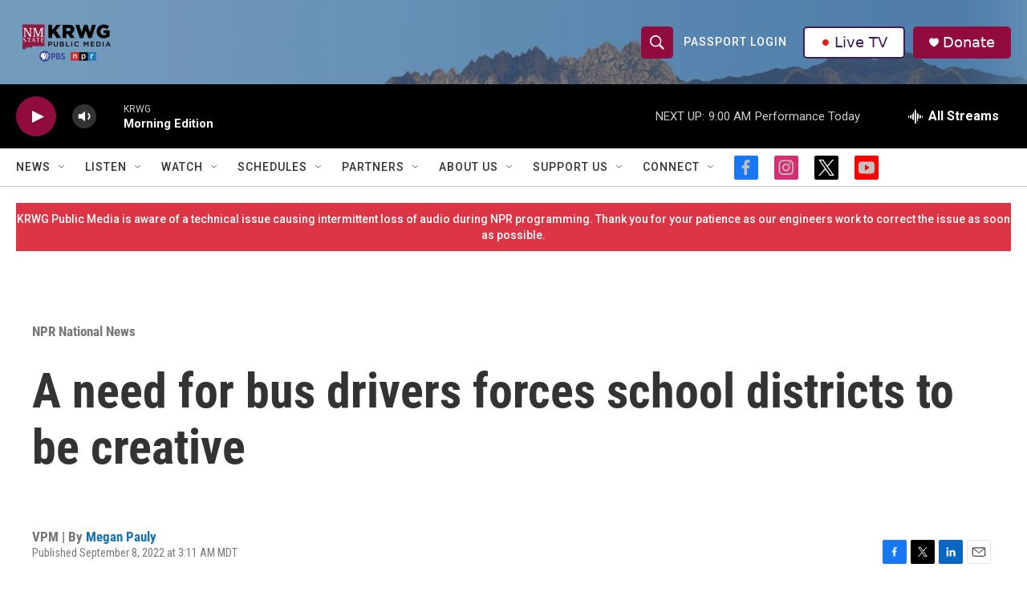

--- FILE ---
content_type: text/html;charset=UTF-8
request_url: https://www.krwg.org/national-news/2022-09-08/a-need-for-bus-drivers-forces-school-districts-to-be-creative
body_size: 34846
content:
<!DOCTYPE html>
<html class="ArtP " lang="en">
    <head>
    <meta charset="UTF-8">

    

    <style data-cssvarsponyfill="true">
        :root { --siteBgColorInverse: #121212; --primaryTextColorInverse: #ffffff; --secondaryTextColorInverse: #cccccc; --tertiaryTextColorInverse: #cccccc; --headerBgColorInverse: #000000; --headerBorderColorInverse: #858585; --headerTextColorInverse: #000000; --secC1_Inverse: #a2a2a2; --secC4_Inverse: #282828; --headerNavBarBgColorInverse: #121212; --headerMenuBgColorInverse: #ffffff; --headerMenuTextColorInverse: #6b2b85; --headerMenuTextColorHoverInverse: #6b2b85; --liveBlogTextColorInverse: #ffffff; --applyButtonColorInverse: #4485D5; --applyButtonTextColorInverse: #4485D5; --siteBgColor: #ffffff; --primaryTextColor: #333333; --secondaryTextColor: #666666; --secC1: #767676; --secC4: #c2c2c2; --secC5: #ffffff; --siteBgColor: #ffffff; --siteInverseBgColor: #000000; --linkColor: #1772b0; --linkHoverColor: #125c8e; --headerBgColor: #ffffff; --headerBgColorInverse: #000000; --headerBorderColor: #e6e6e6; --headerBorderColorInverse: #858585; --tertiaryTextColor: #1c1c1c; --headerTextColor: #ffffff; --buttonTextColor: #ffffff; --headerNavBarBgColor: #ffffff; --headerNavBarTextColor: #333333; --headerMenuBgColor: #ffffff; --headerMenuTextColor: #333333; --headerMenuTextColorHover: #767676; --liveBlogTextColor: #282829; --applyButtonColor: #194173; --applyButtonTextColor: #2c4273; --primaryColor1: #000000; --primaryColor2: #900c3f; --breakingColor: #ff6f00; --secC2: #cccccc; --secC3: #e6e6e6; --secC5: #ffffff; --linkColor: #1772b0; --linkHoverColor: #125c8e; --donateBGColor: #900c3f; --headerIconColor: #ffffff; --hatButtonBgColor: #ffffff; --hatButtonBgHoverColor: #411c58; --hatButtonBorderColor: #411c58; --hatButtonBorderHoverColor: #ffffff; --hatButtoniconColor: #d62021; --hatButtonTextColor: #411c58; --hatButtonTextHoverColor: #ffffff; --footerTextColor: #ffffff; --footerTextBgColor: #ffffff; --footerPartnersBgColor: #000000; --listBorderColor: #030202; --gridBorderColor: #e6e6e6; --tagButtonBorderColor: #1772b0; --tagButtonTextColor: #1772b0; --breakingTextColor: #ffffff; --sectionTextColor: #ffffff; --contentWidth: 1240px; --primaryHeadlineFont: sans-serif; --secHlFont: sans-serif; --bodyFont: sans-serif; --colorWhite: #ffffff; --colorBlack: #000000;} .fonts-loaded { --primaryHeadlineFont: "Roboto Condensed"; --secHlFont: "Roboto Condensed"; --bodyFont: "Roboto"; --liveBlogBodyFont: "Roboto";}
    </style>

    
    
    <meta name="twitter:card" content="summary_large_image"/>
    
    
    
    
    <meta name="twitter:description" content="A nationwide shortage of school bus drivers means some districts are turning to creative solutions to get students to school safely. One of them involves escorting kids to school — on foot."/>
    
    
    
    
    <meta name="twitter:site" content="@krwg"/>
    
    
    
    <meta name="twitter:title" content="A need for bus drivers forces school districts to be creative"/>
    

    <meta property="fb:app_id" content="346095416886313">


<meta name="robots" content="max-image-preview:large">

<meta name="disqus.shortname" content="npr-krwg">
<meta name="disqus.url" content="https://www.krwg.org/national-news/2022-09-08/a-need-for-bus-drivers-forces-school-districts-to-be-creative">
<meta name="disqus.title" content="A need for bus drivers forces school districts to be creative">
<meta name="disqus.identifier" content="00000183-1c5e-de3d-ad9f-dcdf94450000">
    <meta property="og:title" content="A need for bus drivers forces school districts to be creative">

    <meta property="og:url" content="https://www.krwg.org/national-news/2022-09-08/a-need-for-bus-drivers-forces-school-districts-to-be-creative">

    <meta property="og:description" content="A nationwide shortage of school bus drivers means some districts are turning to creative solutions to get students to school safely. One of them involves escorting kids to school — on foot.">

    <meta property="og:site_name" content="KRWG Public Media">



    <meta property="og:type" content="article">

    <meta property="article:author" content="https://www.krwg.org/people/megan-pauly">

    <meta property="article:published_time" content="2022-09-08T09:11:08">

    <meta property="article:modified_time" content="2022-09-08T09:11:43.896">

    <meta property="article:section" content="NPR National News">


    <link data-cssvarsponyfill="true" class="Webpack-css" rel="stylesheet" href="https://npr.brightspotcdn.com/resource/00000177-1bc0-debb-a57f-dfcf4a950000/styleguide/All.min.0db89f2a608a6b13cec2d9fc84f71c45.gz.css">

    

    <style>.FooterNavigation-items-item {
    display: inline-block
}</style>
<style>[class*='-articleBody'] > ul,
[class*='-articleBody'] > ul ul {
    list-style-type: disc;
}</style>


    <meta name="viewport" content="width=device-width, initial-scale=1, viewport-fit=cover"><title>A need for bus drivers forces school districts to be creative | KRWG Public Media</title><meta name="description" content="A nationwide shortage of school bus drivers means some districts are turning to creative solutions to get students to school safely. One of them involves escorting kids to school — on foot."><link rel="canonical" href="https://www.npr.org/2022/09/08/1121690485/a-need-for-bus-drivers-forces-school-districts-to-be-creative"><meta name="brightspot.contentId" content="00000183-1c5e-de3d-ad9f-dcdf94450000"><link rel="apple-touch-icon"sizes="180x180"href="/apple-touch-icon.png"><link rel="icon"type="image/png"href="/favicon-32x32.png"><link rel="icon"type="image/png"href="/favicon-16x16.png">
    
    
    <meta name="brightspot-dataLayer" content="{
  &quot;author&quot; : &quot;Megan Pauly &quot;,
  &quot;bspStoryId&quot; : &quot;00000183-1c5e-de3d-ad9f-dcdf94450000&quot;,
  &quot;category&quot; : &quot;NPR National News&quot;,
  &quot;inlineAudio&quot; : 1,
  &quot;keywords&quot; : &quot;&quot;,
  &quot;nprCmsSite&quot; : true,
  &quot;nprStoryId&quot; : &quot;1121690485&quot;,
  &quot;pageType&quot; : &quot;news-story&quot;,
  &quot;program&quot; : &quot;Morning Edition&quot;,
  &quot;publishedDate&quot; : &quot;2022-09-08T03:11:08Z&quot;,
  &quot;siteName&quot; : &quot;KRWG Public Media&quot;,
  &quot;station&quot; : &quot;KRWG&quot;,
  &quot;stationOrgId&quot; : &quot;1177&quot;,
  &quot;storyOrgId&quot; : &quot;s356&quot;,
  &quot;storyTheme&quot; : &quot;news-story&quot;,
  &quot;storyTitle&quot; : &quot;A need for bus drivers forces school districts to be creative&quot;,
  &quot;timezone&quot; : &quot;America/Denver&quot;,
  &quot;wordCount&quot; : 0,
  &quot;series&quot; : &quot;&quot;
}">
    <script id="brightspot-dataLayer">
        (function () {
            var dataValue = document.head.querySelector('meta[name="brightspot-dataLayer"]').content;
            if (dataValue) {
                window.brightspotDataLayer = JSON.parse(dataValue);
            }
        })();
    </script>

    

    

    
    <script src="https://npr.brightspotcdn.com/resource/00000177-1bc0-debb-a57f-dfcf4a950000/styleguide/All.min.fd8f7fccc526453c829dde80fc7c2ef5.gz.js" async></script>
    

    <script type="application/ld+json">{"@context":"http://schema.org","@type":"NewsArticle","author":[{"@context":"http://schema.org","@type":"Person","name":"Megan Pauly ","url":"https://www.krwg.org/people/megan-pauly"}],"dateModified":"2022-09-08T05:11:43Z","datePublished":"2022-09-08T05:11:08Z","headline":"A need for bus drivers forces school districts to be creative","mainEntityOfPage":{"@type":"NewsArticle","@id":"https://www.krwg.org/national-news/2022-09-08/a-need-for-bus-drivers-forces-school-districts-to-be-creative"},"publisher":{"@type":"Organization","name":"KRWG","logo":{"@context":"http://schema.org","@type":"ImageObject","height":"60","url":"https://npr.brightspotcdn.com/dims4/default/3f4240c/2147483647/resize/x60/quality/90/?url=http%3A%2F%2Fnpr-brightspot.s3.amazonaws.com%2Fea%2F96%2F0521ef6147b8b0ecbac3ba6e9c40%2F2024-krwg-logo-cropped.png","width":"126"}}}</script><script type="application/ld+json">{"@context":"http://schema.org","@type":"ListenAction","description":"A nationwide shortage of school bus drivers means some districts are turning to creative solutions to get students to school safely. One of them involves escorting kids to school — on foot.","name":"A need for bus drivers forces school districts to be creative"}</script><script type="application/ld+json">{"@context":"http://schema.org","@type":"BreadcrumbList","itemListElement":[{"@context":"http://schema.org","@type":"ListItem","item":"https://www.krwg.org/national-news","name":"NPR National News","position":"1"}]}</script><script>

  window.fbAsyncInit = function() {
      FB.init({
          
              appId : '346095416886313',
          
          xfbml : true,
          version : 'v2.9'
      });
  };

  (function(d, s, id){
     var js, fjs = d.getElementsByTagName(s)[0];
     if (d.getElementById(id)) {return;}
     js = d.createElement(s); js.id = id;
     js.src = "//connect.facebook.net/en_US/sdk.js";
     fjs.parentNode.insertBefore(js, fjs);
   }(document, 'script', 'facebook-jssdk'));
</script>
<script async="async" src="https://securepubads.g.doubleclick.net/tag/js/gpt.js"></script>
<script type="text/javascript">
    // Google tag setup
    var googletag = googletag || {};
    googletag.cmd = googletag.cmd || [];

    googletag.cmd.push(function () {
        // @see https://developers.google.com/publisher-tag/reference#googletag.PubAdsService_enableLazyLoad
        googletag.pubads().enableLazyLoad({
            fetchMarginPercent: 100, // fetch and render ads within this % of viewport
            renderMarginPercent: 100,
            mobileScaling: 1  // Same on mobile.
        });

        googletag.pubads().enableSingleRequest()
        googletag.pubads().enableAsyncRendering()
        googletag.pubads().collapseEmptyDivs()
        googletag.pubads().disableInitialLoad()
        googletag.enableServices()
    })
</script>
<meta name="gtm-dataLayer" content="{
  &quot;gtmAuthor&quot; : &quot;Megan Pauly &quot;,
  &quot;gtmBspStoryId&quot; : &quot;00000183-1c5e-de3d-ad9f-dcdf94450000&quot;,
  &quot;gtmCategory&quot; : &quot;NPR National News&quot;,
  &quot;gtmInlineAudio&quot; : 1,
  &quot;gtmKeywords&quot; : &quot;&quot;,
  &quot;gtmNprCmsSite&quot; : true,
  &quot;gtmNprStoryId&quot; : &quot;1121690485&quot;,
  &quot;gtmPageType&quot; : &quot;news-story&quot;,
  &quot;gtmProgram&quot; : &quot;Morning Edition&quot;,
  &quot;gtmPublishedDate&quot; : &quot;2022-09-08T03:11:08Z&quot;,
  &quot;gtmSiteName&quot; : &quot;KRWG Public Media&quot;,
  &quot;gtmStation&quot; : &quot;KRWG&quot;,
  &quot;gtmStationOrgId&quot; : &quot;1177&quot;,
  &quot;gtmStoryOrgId&quot; : &quot;s356&quot;,
  &quot;gtmStoryTheme&quot; : &quot;news-story&quot;,
  &quot;gtmStoryTitle&quot; : &quot;A need for bus drivers forces school districts to be creative&quot;,
  &quot;gtmTimezone&quot; : &quot;America/Denver&quot;,
  &quot;gtmWordCount&quot; : 0,
  &quot;gtmSeries&quot; : &quot;&quot;
}"><script>

    (function () {
        var dataValue = document.head.querySelector('meta[name="gtm-dataLayer"]').content;
        if (dataValue) {
            window.dataLayer = window.dataLayer || [];
            dataValue = JSON.parse(dataValue);
            dataValue['event'] = 'gtmFirstView';
            window.dataLayer.push(dataValue);
        }
    })();

    (function(w,d,s,l,i){w[l]=w[l]||[];w[l].push({'gtm.start':
            new Date().getTime(),event:'gtm.js'});var f=d.getElementsByTagName(s)[0],
        j=d.createElement(s),dl=l!='dataLayer'?'&l='+l:'';j.async=true;j.src=
        'https://www.googletagmanager.com/gtm.js?id='+i+dl;f.parentNode.insertBefore(j,f);
})(window,document,'script','dataLayer','GTM-N39QFDR');</script><!-- no longer used, moved disqus script to be loaded by ps-disqus-comment-module.js to avoid errors --><script>window.addEventListener('DOMContentLoaded', (event) => {
    window.nulldurationobserver = new MutationObserver(function (mutations) {
        document.querySelectorAll('.StreamPill-duration').forEach(pill => { 
      if (pill.innerText == "LISTENNULL") {
         pill.innerText = "LISTEN"
      } 
    });
      });

      window.nulldurationobserver.observe(document.body, {
        childList: true,
        subtree: true
      });
});
</script>
<script>var _ctct_m = "4025c5ca7344530d24deb7eed331681a"; </script>
<script id="signupScript" src="//static.ctctcdn.com/js/signup-form-widget/current/signup-form-widget.min.js" async defer></script>


    <script>
        var head = document.getElementsByTagName('head')
        head = head[0]
        var link = document.createElement('link');
        link.setAttribute('href', 'https://fonts.googleapis.com/css?family=Roboto Condensed|Roboto|Roboto:400,500,700&display=swap');
        var relList = link.relList;

        if (relList && relList.supports('preload')) {
            link.setAttribute('as', 'style');
            link.setAttribute('rel', 'preload');
            link.setAttribute('onload', 'this.rel="stylesheet"');
            link.setAttribute('crossorigin', 'anonymous');
        } else {
            link.setAttribute('rel', 'stylesheet');
        }

        head.appendChild(link);
    </script>
</head>


    <body class="Page-body" data-content-width="1240px">
    <noscript>
    <iframe src="https://www.googletagmanager.com/ns.html?id=GTM-N39QFDR" height="0" width="0" style="display:none;visibility:hidden"></iframe>
</noscript>
        

    <!-- Putting icons here, so we don't have to include in a bunch of -body hbs's -->
<svg xmlns="http://www.w3.org/2000/svg" style="display:none" id="iconsMap1" class="iconsMap">
    <symbol id="play-icon" viewBox="0 0 115 115">
        <polygon points="0,0 115,57.5 0,115" fill="currentColor" />
    </symbol>
    <symbol id="grid" viewBox="0 0 32 32">
            <g>
                <path d="M6.4,5.7 C6.4,6.166669 6.166669,6.4 5.7,6.4 L0.7,6.4 C0.233331,6.4 0,6.166669 0,5.7 L0,0.7 C0,0.233331 0.233331,0 0.7,0 L5.7,0 C6.166669,0 6.4,0.233331 6.4,0.7 L6.4,5.7 Z M19.2,5.7 C19.2,6.166669 18.966669,6.4 18.5,6.4 L13.5,6.4 C13.033331,6.4 12.8,6.166669 12.8,5.7 L12.8,0.7 C12.8,0.233331 13.033331,0 13.5,0 L18.5,0 C18.966669,0 19.2,0.233331 19.2,0.7 L19.2,5.7 Z M32,5.7 C32,6.166669 31.766669,6.4 31.3,6.4 L26.3,6.4 C25.833331,6.4 25.6,6.166669 25.6,5.7 L25.6,0.7 C25.6,0.233331 25.833331,0 26.3,0 L31.3,0 C31.766669,0 32,0.233331 32,0.7 L32,5.7 Z M6.4,18.5 C6.4,18.966669 6.166669,19.2 5.7,19.2 L0.7,19.2 C0.233331,19.2 0,18.966669 0,18.5 L0,13.5 C0,13.033331 0.233331,12.8 0.7,12.8 L5.7,12.8 C6.166669,12.8 6.4,13.033331 6.4,13.5 L6.4,18.5 Z M19.2,18.5 C19.2,18.966669 18.966669,19.2 18.5,19.2 L13.5,19.2 C13.033331,19.2 12.8,18.966669 12.8,18.5 L12.8,13.5 C12.8,13.033331 13.033331,12.8 13.5,12.8 L18.5,12.8 C18.966669,12.8 19.2,13.033331 19.2,13.5 L19.2,18.5 Z M32,18.5 C32,18.966669 31.766669,19.2 31.3,19.2 L26.3,19.2 C25.833331,19.2 25.6,18.966669 25.6,18.5 L25.6,13.5 C25.6,13.033331 25.833331,12.8 26.3,12.8 L31.3,12.8 C31.766669,12.8 32,13.033331 32,13.5 L32,18.5 Z M6.4,31.3 C6.4,31.766669 6.166669,32 5.7,32 L0.7,32 C0.233331,32 0,31.766669 0,31.3 L0,26.3 C0,25.833331 0.233331,25.6 0.7,25.6 L5.7,25.6 C6.166669,25.6 6.4,25.833331 6.4,26.3 L6.4,31.3 Z M19.2,31.3 C19.2,31.766669 18.966669,32 18.5,32 L13.5,32 C13.033331,32 12.8,31.766669 12.8,31.3 L12.8,26.3 C12.8,25.833331 13.033331,25.6 13.5,25.6 L18.5,25.6 C18.966669,25.6 19.2,25.833331 19.2,26.3 L19.2,31.3 Z M32,31.3 C32,31.766669 31.766669,32 31.3,32 L26.3,32 C25.833331,32 25.6,31.766669 25.6,31.3 L25.6,26.3 C25.6,25.833331 25.833331,25.6 26.3,25.6 L31.3,25.6 C31.766669,25.6 32,25.833331 32,26.3 L32,31.3 Z" id=""></path>
            </g>
    </symbol>
    <symbol id="radio-stream" width="18" height="19" viewBox="0 0 18 19">
        <g fill="currentColor" fill-rule="nonzero">
            <path d="M.5 8c-.276 0-.5.253-.5.565v1.87c0 .312.224.565.5.565s.5-.253.5-.565v-1.87C1 8.253.776 8 .5 8zM2.5 8c-.276 0-.5.253-.5.565v1.87c0 .312.224.565.5.565s.5-.253.5-.565v-1.87C3 8.253 2.776 8 2.5 8zM3.5 7c-.276 0-.5.276-.5.617v3.766c0 .34.224.617.5.617s.5-.276.5-.617V7.617C4 7.277 3.776 7 3.5 7zM5.5 6c-.276 0-.5.275-.5.613v5.774c0 .338.224.613.5.613s.5-.275.5-.613V6.613C6 6.275 5.776 6 5.5 6zM6.5 4c-.276 0-.5.26-.5.58v8.84c0 .32.224.58.5.58s.5-.26.5-.58V4.58C7 4.26 6.776 4 6.5 4zM8.5 0c-.276 0-.5.273-.5.61v17.78c0 .337.224.61.5.61s.5-.273.5-.61V.61C9 .273 8.776 0 8.5 0zM9.5 2c-.276 0-.5.274-.5.612v14.776c0 .338.224.612.5.612s.5-.274.5-.612V2.612C10 2.274 9.776 2 9.5 2zM11.5 5c-.276 0-.5.276-.5.616v8.768c0 .34.224.616.5.616s.5-.276.5-.616V5.616c0-.34-.224-.616-.5-.616zM12.5 6c-.276 0-.5.262-.5.584v4.832c0 .322.224.584.5.584s.5-.262.5-.584V6.584c0-.322-.224-.584-.5-.584zM14.5 7c-.276 0-.5.29-.5.647v3.706c0 .357.224.647.5.647s.5-.29.5-.647V7.647C15 7.29 14.776 7 14.5 7zM15.5 8c-.276 0-.5.253-.5.565v1.87c0 .312.224.565.5.565s.5-.253.5-.565v-1.87c0-.312-.224-.565-.5-.565zM17.5 8c-.276 0-.5.253-.5.565v1.87c0 .312.224.565.5.565s.5-.253.5-.565v-1.87c0-.312-.224-.565-.5-.565z"/>
        </g>
    </symbol>
    <symbol id="icon-magnify" viewBox="0 0 31 31">
        <g>
            <path fill-rule="evenodd" d="M22.604 18.89l-.323.566 8.719 8.8L28.255 31l-8.719-8.8-.565.404c-2.152 1.346-4.386 2.018-6.7 2.018-3.39 0-6.284-1.21-8.679-3.632C1.197 18.568 0 15.66 0 12.27c0-3.39 1.197-6.283 3.592-8.678C5.987 1.197 8.88 0 12.271 0c3.39 0 6.283 1.197 8.678 3.592 2.395 2.395 3.593 5.288 3.593 8.679 0 2.368-.646 4.574-1.938 6.62zM19.162 5.77C17.322 3.925 15.089 3 12.46 3c-2.628 0-4.862.924-6.702 2.77C3.92 7.619 3 9.862 3 12.5c0 2.639.92 4.882 2.76 6.73C7.598 21.075 9.832 22 12.46 22c2.629 0 4.862-.924 6.702-2.77C21.054 17.33 22 15.085 22 12.5c0-2.586-.946-4.83-2.838-6.73z"/>
        </g>
    </symbol>
    <symbol id="burger-menu" viewBox="0 0 14 10">
        <g>
            <path fill-rule="evenodd" d="M0 5.5v-1h14v1H0zM0 1V0h14v1H0zm0 9V9h14v1H0z"></path>
        </g>
    </symbol>
    <symbol id="close-x" viewBox="0 0 14 14">
        <g>
            <path fill-rule="nonzero" d="M6.336 7L0 .664.664 0 7 6.336 13.336 0 14 .664 7.664 7 14 13.336l-.664.664L7 7.664.664 14 0 13.336 6.336 7z"></path>
        </g>
    </symbol>
    <symbol id="share-more-arrow" viewBox="0 0 512 512" style="enable-background:new 0 0 512 512;">
        <g>
            <g>
                <path d="M512,241.7L273.643,3.343v156.152c-71.41,3.744-138.015,33.337-188.958,84.28C30.075,298.384,0,370.991,0,448.222v60.436
                    l29.069-52.985c45.354-82.671,132.173-134.027,226.573-134.027c5.986,0,12.004,0.212,18.001,0.632v157.779L512,241.7z
                    M255.642,290.666c-84.543,0-163.661,36.792-217.939,98.885c26.634-114.177,129.256-199.483,251.429-199.483h15.489V78.131
                    l163.568,163.568L304.621,405.267V294.531l-13.585-1.683C279.347,291.401,267.439,290.666,255.642,290.666z"></path>
            </g>
        </g>
    </symbol>
    <symbol id="chevron" viewBox="0 0 100 100">
        <g>
            <path d="M22.4566257,37.2056786 L-21.4456527,71.9511488 C-22.9248661,72.9681457 -24.9073712,72.5311671 -25.8758148,70.9765924 L-26.9788683,69.2027424 C-27.9450684,67.6481676 -27.5292733,65.5646602 -26.0500598,64.5484493 L20.154796,28.2208967 C21.5532435,27.2597011 23.3600078,27.2597011 24.759951,28.2208967 L71.0500598,64.4659264 C72.5292733,65.4829232 72.9450684,67.5672166 71.9788683,69.1217913 L70.8750669,70.8956413 C69.9073712,72.4502161 67.9241183,72.8848368 66.4449048,71.8694118 L22.4566257,37.2056786 Z" id="Transparent-Chevron" transform="translate(22.500000, 50.000000) rotate(90.000000) translate(-22.500000, -50.000000) "></path>
        </g>
    </symbol>
</svg>

<svg xmlns="http://www.w3.org/2000/svg" style="display:none" id="iconsMap2" class="iconsMap">
    <symbol id="mono-icon-facebook" viewBox="0 0 10 19">
        <path fill-rule="evenodd" d="M2.707 18.25V10.2H0V7h2.707V4.469c0-1.336.375-2.373 1.125-3.112C4.582.62 5.578.25 6.82.25c1.008 0 1.828.047 2.461.14v2.848H7.594c-.633 0-1.067.14-1.301.422-.188.235-.281.61-.281 1.125V7H9l-.422 3.2H6.012v8.05H2.707z"></path>
    </symbol>
    <symbol id="mono-icon-instagram" viewBox="0 0 17 17">
        <g>
            <path fill-rule="evenodd" d="M8.281 4.207c.727 0 1.4.182 2.022.545a4.055 4.055 0 0 1 1.476 1.477c.364.62.545 1.294.545 2.021 0 .727-.181 1.4-.545 2.021a4.055 4.055 0 0 1-1.476 1.477 3.934 3.934 0 0 1-2.022.545c-.726 0-1.4-.182-2.021-.545a4.055 4.055 0 0 1-1.477-1.477 3.934 3.934 0 0 1-.545-2.021c0-.727.182-1.4.545-2.021A4.055 4.055 0 0 1 6.26 4.752a3.934 3.934 0 0 1 2.021-.545zm0 6.68a2.54 2.54 0 0 0 1.864-.774 2.54 2.54 0 0 0 .773-1.863 2.54 2.54 0 0 0-.773-1.863 2.54 2.54 0 0 0-1.864-.774 2.54 2.54 0 0 0-1.863.774 2.54 2.54 0 0 0-.773 1.863c0 .727.257 1.348.773 1.863a2.54 2.54 0 0 0 1.863.774zM13.45 4.03c-.023.258-.123.48-.299.668a.856.856 0 0 1-.65.281.913.913 0 0 1-.668-.28.913.913 0 0 1-.281-.669c0-.258.094-.48.281-.668a.913.913 0 0 1 .668-.28c.258 0 .48.093.668.28.187.188.281.41.281.668zm2.672.95c.023.656.035 1.746.035 3.269 0 1.523-.017 2.62-.053 3.287-.035.668-.134 1.248-.298 1.74a4.098 4.098 0 0 1-.967 1.53 4.098 4.098 0 0 1-1.53.966c-.492.164-1.072.264-1.74.3-.668.034-1.763.052-3.287.052-1.523 0-2.619-.018-3.287-.053-.668-.035-1.248-.146-1.74-.334a3.747 3.747 0 0 1-1.53-.931 4.098 4.098 0 0 1-.966-1.53c-.164-.492-.264-1.072-.299-1.74C.424 10.87.406 9.773.406 8.25S.424 5.63.46 4.963c.035-.668.135-1.248.299-1.74.21-.586.533-1.096.967-1.53A4.098 4.098 0 0 1 3.254.727c.492-.164 1.072-.264 1.74-.3C5.662.394 6.758.376 8.281.376c1.524 0 2.62.018 3.287.053.668.035 1.248.135 1.74.299a4.098 4.098 0 0 1 2.496 2.496c.165.492.27 1.078.317 1.757zm-1.687 7.91c.14-.399.234-1.032.28-1.899.024-.515.036-1.242.036-2.18V7.689c0-.961-.012-1.688-.035-2.18-.047-.89-.14-1.524-.281-1.899a2.537 2.537 0 0 0-1.512-1.511c-.375-.14-1.008-.235-1.899-.282a51.292 51.292 0 0 0-2.18-.035H7.72c-.938 0-1.664.012-2.18.035-.867.047-1.5.141-1.898.282a2.537 2.537 0 0 0-1.512 1.511c-.14.375-.234 1.008-.281 1.899a51.292 51.292 0 0 0-.036 2.18v1.125c0 .937.012 1.664.036 2.18.047.866.14 1.5.28 1.898.306.726.81 1.23 1.513 1.511.398.141 1.03.235 1.898.282.516.023 1.242.035 2.18.035h1.125c.96 0 1.687-.012 2.18-.035.89-.047 1.523-.141 1.898-.282.726-.304 1.23-.808 1.512-1.511z"></path>
        </g>
    </symbol>
    <symbol id="mono-icon-email" viewBox="0 0 512 512">
        <g>
            <path d="M67,148.7c11,5.8,163.8,89.1,169.5,92.1c5.7,3,11.5,4.4,20.5,4.4c9,0,14.8-1.4,20.5-4.4c5.7-3,158.5-86.3,169.5-92.1
                c4.1-2.1,11-5.9,12.5-10.2c2.6-7.6-0.2-10.5-11.3-10.5H257H65.8c-11.1,0-13.9,3-11.3,10.5C56,142.9,62.9,146.6,67,148.7z"></path>
            <path d="M455.7,153.2c-8.2,4.2-81.8,56.6-130.5,88.1l82.2,92.5c2,2,2.9,4.4,1.8,5.6c-1.2,1.1-3.8,0.5-5.9-1.4l-98.6-83.2
                c-14.9,9.6-25.4,16.2-27.2,17.2c-7.7,3.9-13.1,4.4-20.5,4.4c-7.4,0-12.8-0.5-20.5-4.4c-1.9-1-12.3-7.6-27.2-17.2l-98.6,83.2
                c-2,2-4.7,2.6-5.9,1.4c-1.2-1.1-0.3-3.6,1.7-5.6l82.1-92.5c-48.7-31.5-123.1-83.9-131.3-88.1c-8.8-4.5-9.3,0.8-9.3,4.9
                c0,4.1,0,205,0,205c0,9.3,13.7,20.9,23.5,20.9H257h185.5c9.8,0,21.5-11.7,21.5-20.9c0,0,0-201,0-205
                C464,153.9,464.6,148.7,455.7,153.2z"></path>
        </g>
    </symbol>
    <symbol id="default-image" width="24" height="24" viewBox="0 0 24 24" fill="none" stroke="currentColor" stroke-width="2" stroke-linecap="round" stroke-linejoin="round" class="feather feather-image">
        <rect x="3" y="3" width="18" height="18" rx="2" ry="2"></rect>
        <circle cx="8.5" cy="8.5" r="1.5"></circle>
        <polyline points="21 15 16 10 5 21"></polyline>
    </symbol>
    <symbol id="icon-email" width="18px" viewBox="0 0 20 14">
        <g id="Symbols" stroke="none" stroke-width="1" fill="none" fill-rule="evenodd" stroke-linecap="round" stroke-linejoin="round">
            <g id="social-button-bar" transform="translate(-125.000000, -8.000000)" stroke="#000000">
                <g id="Group-2" transform="translate(120.000000, 0.000000)">
                    <g id="envelope" transform="translate(6.000000, 9.000000)">
                        <path d="M17.5909091,10.6363636 C17.5909091,11.3138182 17.0410909,11.8636364 16.3636364,11.8636364 L1.63636364,11.8636364 C0.958909091,11.8636364 0.409090909,11.3138182 0.409090909,10.6363636 L0.409090909,1.63636364 C0.409090909,0.958090909 0.958909091,0.409090909 1.63636364,0.409090909 L16.3636364,0.409090909 C17.0410909,0.409090909 17.5909091,0.958090909 17.5909091,1.63636364 L17.5909091,10.6363636 L17.5909091,10.6363636 Z" id="Stroke-406"></path>
                        <polyline id="Stroke-407" points="17.1818182 0.818181818 9 7.36363636 0.818181818 0.818181818"></polyline>
                    </g>
                </g>
            </g>
        </g>
    </symbol>
    <symbol id="mono-icon-print" viewBox="0 0 12 12">
        <g fill-rule="evenodd">
            <path fill-rule="nonzero" d="M9 10V7H3v3H1a1 1 0 0 1-1-1V4a1 1 0 0 1 1-1h10a1 1 0 0 1 1 1v3.132A2.868 2.868 0 0 1 9.132 10H9zm.5-4.5a1 1 0 1 0 0-2 1 1 0 0 0 0 2zM3 0h6v2H3z"></path>
            <path d="M4 8h4v4H4z"></path>
        </g>
    </symbol>
    <symbol id="mono-icon-copylink" viewBox="0 0 12 12">
        <g fill-rule="evenodd">
            <path d="M10.199 2.378c.222.205.4.548.465.897.062.332.016.614-.132.774L8.627 6.106c-.187.203-.512.232-.75-.014a.498.498 0 0 0-.706.028.499.499 0 0 0 .026.706 1.509 1.509 0 0 0 2.165-.04l1.903-2.06c.37-.398.506-.98.382-1.636-.105-.557-.392-1.097-.77-1.445L9.968.8C9.591.452 9.03.208 8.467.145 7.803.072 7.233.252 6.864.653L4.958 2.709a1.509 1.509 0 0 0 .126 2.161.5.5 0 1 0 .68-.734c-.264-.218-.26-.545-.071-.747L7.597 1.33c.147-.16.425-.228.76-.19.353.038.71.188.931.394l.91.843.001.001zM1.8 9.623c-.222-.205-.4-.549-.465-.897-.062-.332-.016-.614.132-.774l1.905-2.057c.187-.203.512-.232.75.014a.498.498 0 0 0 .706-.028.499.499 0 0 0-.026-.706 1.508 1.508 0 0 0-2.165.04L.734 7.275c-.37.399-.506.98-.382 1.637.105.557.392 1.097.77 1.445l.91.843c.376.35.937.594 1.5.656.664.073 1.234-.106 1.603-.507L7.04 9.291a1.508 1.508 0 0 0-.126-2.16.5.5 0 0 0-.68.734c.264.218.26.545.071.747l-1.904 2.057c-.147.16-.425.228-.76.191-.353-.038-.71-.188-.931-.394l-.91-.843z"></path>
            <path d="M8.208 3.614a.5.5 0 0 0-.707.028L3.764 7.677a.5.5 0 0 0 .734.68L8.235 4.32a.5.5 0 0 0-.027-.707"></path>
        </g>
    </symbol>
    <symbol id="mono-icon-linkedin" viewBox="0 0 16 17">
        <g fill-rule="evenodd">
            <path d="M3.734 16.125H.464V5.613h3.27zM2.117 4.172c-.515 0-.96-.188-1.336-.563A1.825 1.825 0 0 1 .22 2.273c0-.515.187-.96.562-1.335.375-.375.82-.563 1.336-.563.516 0 .961.188 1.336.563.375.375.563.82.563 1.335 0 .516-.188.961-.563 1.336-.375.375-.82.563-1.336.563zM15.969 16.125h-3.27v-5.133c0-.844-.07-1.453-.21-1.828-.259-.633-.762-.95-1.512-.95s-1.278.282-1.582.845c-.235.421-.352 1.043-.352 1.863v5.203H5.809V5.613h3.128v1.442h.036c.234-.469.609-.856 1.125-1.16.562-.375 1.218-.563 1.968-.563 1.524 0 2.59.48 3.2 1.441.468.774.703 1.97.703 3.586v5.766z"></path>
        </g>
    </symbol>
    <symbol id="mono-icon-pinterest" viewBox="0 0 512 512">
        <g>
            <path d="M256,32C132.3,32,32,132.3,32,256c0,91.7,55.2,170.5,134.1,205.2c-0.6-15.6-0.1-34.4,3.9-51.4
                c4.3-18.2,28.8-122.1,28.8-122.1s-7.2-14.3-7.2-35.4c0-33.2,19.2-58,43.2-58c20.4,0,30.2,15.3,30.2,33.6
                c0,20.5-13.1,51.1-19.8,79.5c-5.6,23.8,11.9,43.1,35.4,43.1c42.4,0,71-54.5,71-119.1c0-49.1-33.1-85.8-93.2-85.8
                c-67.9,0-110.3,50.7-110.3,107.3c0,19.5,5.8,33.3,14.8,43.9c4.1,4.9,4.7,6.9,3.2,12.5c-1.1,4.1-3.5,14-4.6,18
                c-1.5,5.7-6.1,7.7-11.2,5.6c-31.3-12.8-45.9-47-45.9-85.6c0-63.6,53.7-139.9,160.1-139.9c85.5,0,141.8,61.9,141.8,128.3
                c0,87.9-48.9,153.5-120.9,153.5c-24.2,0-46.9-13.1-54.7-27.9c0,0-13,51.6-15.8,61.6c-4.7,17.3-14,34.5-22.5,48
                c20.1,5.9,41.4,9.2,63.5,9.2c123.7,0,224-100.3,224-224C480,132.3,379.7,32,256,32z"></path>
        </g>
    </symbol>
    <symbol id="mono-icon-tumblr" viewBox="0 0 512 512">
        <g>
            <path d="M321.2,396.3c-11.8,0-22.4-2.8-31.5-8.3c-6.9-4.1-11.5-9.6-14-16.4c-2.6-6.9-3.6-22.3-3.6-46.4V224h96v-64h-96V48h-61.9
                c-2.7,21.5-7.5,44.7-14.5,58.6c-7,13.9-14,25.8-25.6,35.7c-11.6,9.9-25.6,17.9-41.9,23.3V224h48v140.4c0,19,2,33.5,5.9,43.5
                c4,10,11.1,19.5,21.4,28.4c10.3,8.9,22.8,15.7,37.3,20.5c14.6,4.8,31.4,7.2,50.4,7.2c16.7,0,30.3-1.7,44.7-5.1
                c14.4-3.4,30.5-9.3,48.2-17.6v-65.6C363.2,389.4,342.3,396.3,321.2,396.3z"></path>
        </g>
    </symbol>
    <symbol id="mono-icon-twitter" viewBox="0 0 1200 1227">
        <g>
            <path d="M714.163 519.284L1160.89 0H1055.03L667.137 450.887L357.328 0H0L468.492 681.821L0 1226.37H105.866L515.491
            750.218L842.672 1226.37H1200L714.137 519.284H714.163ZM569.165 687.828L521.697 619.934L144.011 79.6944H306.615L611.412
            515.685L658.88 583.579L1055.08 1150.3H892.476L569.165 687.854V687.828Z" fill="white"></path>
        </g>
    </symbol>
    <symbol id="mono-icon-youtube" viewBox="0 0 512 512">
        <g>
            <path fill-rule="evenodd" d="M508.6,148.8c0-45-33.1-81.2-74-81.2C379.2,65,322.7,64,265,64c-3,0-6,0-9,0s-6,0-9,0c-57.6,0-114.2,1-169.6,3.6
                c-40.8,0-73.9,36.4-73.9,81.4C1,184.6-0.1,220.2,0,255.8C-0.1,291.4,1,327,3.4,362.7c0,45,33.1,81.5,73.9,81.5
                c58.2,2.7,117.9,3.9,178.6,3.8c60.8,0.2,120.3-1,178.6-3.8c40.9,0,74-36.5,74-81.5c2.4-35.7,3.5-71.3,3.4-107
                C512.1,220.1,511,184.5,508.6,148.8z M207,353.9V157.4l145,98.2L207,353.9z"></path>
        </g>
    </symbol>
    <symbol id="mono-icon-flipboard" viewBox="0 0 500 500">
        <g>
            <path d="M0,0V500H500V0ZM400,200H300V300H200V400H100V100H400Z"></path>
        </g>
    </symbol>
    <symbol id="mono-icon-bluesky" viewBox="0 0 568 501">
        <g>
            <path d="M123.121 33.6637C188.241 82.5526 258.281 181.681 284 234.873C309.719 181.681 379.759 82.5526 444.879
            33.6637C491.866 -1.61183 568 -28.9064 568 57.9464C568 75.2916 558.055 203.659 552.222 224.501C531.947 296.954
            458.067 315.434 392.347 304.249C507.222 323.8 536.444 388.56 473.333 453.32C353.473 576.312 301.061 422.461
            287.631 383.039C285.169 375.812 284.017 372.431 284 375.306C283.983 372.431 282.831 375.812 280.369 383.039C266.939
            422.461 214.527 576.312 94.6667 453.32C31.5556 388.56 60.7778 323.8 175.653 304.249C109.933 315.434 36.0535
            296.954 15.7778 224.501C9.94525 203.659 0 75.2916 0 57.9464C0 -28.9064 76.1345 -1.61183 123.121 33.6637Z"
            fill="white">
            </path>
        </g>
    </symbol>
    <symbol id="mono-icon-threads" viewBox="0 0 192 192">
        <g>
            <path d="M141.537 88.9883C140.71 88.5919 139.87 88.2104 139.019 87.8451C137.537 60.5382 122.616 44.905 97.5619 44.745C97.4484 44.7443 97.3355 44.7443 97.222 44.7443C82.2364 44.7443 69.7731 51.1409 62.102 62.7807L75.881 72.2328C81.6116 63.5383 90.6052 61.6848 97.2286 61.6848C97.3051 61.6848 97.3819 61.6848 97.4576 61.6855C105.707 61.7381 111.932 64.1366 115.961 68.814C118.893 72.2193 120.854 76.925 121.825 82.8638C114.511 81.6207 106.601 81.2385 98.145 81.7233C74.3247 83.0954 59.0111 96.9879 60.0396 116.292C60.5615 126.084 65.4397 134.508 73.775 140.011C80.8224 144.663 89.899 146.938 99.3323 146.423C111.79 145.74 121.563 140.987 128.381 132.296C133.559 125.696 136.834 117.143 138.28 106.366C144.217 109.949 148.617 114.664 151.047 120.332C155.179 129.967 155.42 145.8 142.501 158.708C131.182 170.016 117.576 174.908 97.0135 175.059C74.2042 174.89 56.9538 167.575 45.7381 153.317C35.2355 139.966 29.8077 120.682 29.6052 96C29.8077 71.3178 35.2355 52.0336 45.7381 38.6827C56.9538 24.4249 74.2039 17.11 97.0132 16.9405C119.988 17.1113 137.539 24.4614 149.184 38.788C154.894 45.8136 159.199 54.6488 162.037 64.9503L178.184 60.6422C174.744 47.9622 169.331 37.0357 161.965 27.974C147.036 9.60668 125.202 0.195148 97.0695 0H96.9569C68.8816 0.19447 47.2921 9.6418 32.7883 28.0793C19.8819 44.4864 13.2244 67.3157 13.0007 95.9325L13 96L13.0007 96.0675C13.2244 124.684 19.8819 147.514 32.7883 163.921C47.2921 182.358 68.8816 191.806 96.9569 192H97.0695C122.03 191.827 139.624 185.292 154.118 170.811C173.081 151.866 172.51 128.119 166.26 113.541C161.776 103.087 153.227 94.5962 141.537 88.9883ZM98.4405 129.507C88.0005 130.095 77.1544 125.409 76.6196 115.372C76.2232 107.93 81.9158 99.626 99.0812 98.6368C101.047 98.5234 102.976 98.468 104.871 98.468C111.106 98.468 116.939 99.0737 122.242 100.233C120.264 124.935 108.662 128.946 98.4405 129.507Z" fill="white"></path>
        </g>
    </symbol>
 </svg>

<svg xmlns="http://www.w3.org/2000/svg" style="display:none" id="iconsMap3" class="iconsMap">
    <symbol id="volume-mute" x="0px" y="0px" viewBox="0 0 24 24" style="enable-background:new 0 0 24 24;">
        <polygon fill="currentColor" points="11,5 6,9 2,9 2,15 6,15 11,19 "/>
        <line style="fill:none;stroke:currentColor;stroke-width:2;stroke-linecap:round;stroke-linejoin:round;" x1="23" y1="9" x2="17" y2="15"/>
        <line style="fill:none;stroke:currentColor;stroke-width:2;stroke-linecap:round;stroke-linejoin:round;" x1="17" y1="9" x2="23" y2="15"/>
    </symbol>
    <symbol id="volume-low" x="0px" y="0px" viewBox="0 0 24 24" style="enable-background:new 0 0 24 24;" xml:space="preserve">
        <polygon fill="currentColor" points="11,5 6,9 2,9 2,15 6,15 11,19 "/>
    </symbol>
    <symbol id="volume-mid" x="0px" y="0px" viewBox="0 0 24 24" style="enable-background:new 0 0 24 24;">
        <polygon fill="currentColor" points="11,5 6,9 2,9 2,15 6,15 11,19 "/>
        <path style="fill:none;stroke:currentColor;stroke-width:2;stroke-linecap:round;stroke-linejoin:round;" d="M15.5,8.5c2,2,2,5.1,0,7.1"/>
    </symbol>
    <symbol id="volume-high" x="0px" y="0px" viewBox="0 0 24 24" style="enable-background:new 0 0 24 24;">
        <polygon fill="currentColor" points="11,5 6,9 2,9 2,15 6,15 11,19 "/>
        <path style="fill:none;stroke:currentColor;stroke-width:2;stroke-linecap:round;stroke-linejoin:round;" d="M19.1,4.9c3.9,3.9,3.9,10.2,0,14.1 M15.5,8.5c2,2,2,5.1,0,7.1"/>
    </symbol>
    <symbol id="pause-icon" viewBox="0 0 12 16">
        <rect x="0" y="0" width="4" height="16" fill="currentColor"></rect>
        <rect x="8" y="0" width="4" height="16" fill="currentColor"></rect>
    </symbol>
    <symbol id="heart" viewBox="0 0 24 24">
        <g>
            <path d="M12 4.435c-1.989-5.399-12-4.597-12 3.568 0 4.068 3.06 9.481 12 14.997 8.94-5.516 12-10.929 12-14.997 0-8.118-10-8.999-12-3.568z"/>
        </g>
    </symbol>
    <symbol id="icon-location" width="24" height="24" viewBox="0 0 24 24" fill="currentColor" stroke="currentColor" stroke-width="2" stroke-linecap="round" stroke-linejoin="round" class="feather feather-map-pin">
        <path d="M21 10c0 7-9 13-9 13s-9-6-9-13a9 9 0 0 1 18 0z" fill="currentColor" fill-opacity="1"></path>
        <circle cx="12" cy="10" r="5" fill="#ffffff"></circle>
    </symbol>
    <symbol id="icon-ticket" width="23px" height="15px" viewBox="0 0 23 15">
        <g stroke="none" stroke-width="1" fill="none" fill-rule="evenodd">
            <g transform="translate(-625.000000, -1024.000000)">
                <g transform="translate(625.000000, 1024.000000)">
                    <path d="M0,12.057377 L0,3.94262296 C0.322189879,4.12588308 0.696256938,4.23076923 1.0952381,4.23076923 C2.30500469,4.23076923 3.28571429,3.26645946 3.28571429,2.07692308 C3.28571429,1.68461385 3.17904435,1.31680209 2.99266757,1 L20.0073324,1 C19.8209556,1.31680209 19.7142857,1.68461385 19.7142857,2.07692308 C19.7142857,3.26645946 20.6949953,4.23076923 21.9047619,4.23076923 C22.3037431,4.23076923 22.6778101,4.12588308 23,3.94262296 L23,12.057377 C22.6778101,11.8741169 22.3037431,11.7692308 21.9047619,11.7692308 C20.6949953,11.7692308 19.7142857,12.7335405 19.7142857,13.9230769 C19.7142857,14.3153862 19.8209556,14.6831979 20.0073324,15 L2.99266757,15 C3.17904435,14.6831979 3.28571429,14.3153862 3.28571429,13.9230769 C3.28571429,12.7335405 2.30500469,11.7692308 1.0952381,11.7692308 C0.696256938,11.7692308 0.322189879,11.8741169 -2.13162821e-14,12.057377 Z" fill="currentColor"></path>
                    <path d="M14.5,0.533333333 L14.5,15.4666667" stroke="#FFFFFF" stroke-linecap="square" stroke-dasharray="2"></path>
                </g>
            </g>
        </g>
    </symbol>
    <symbol id="icon-refresh" width="24" height="24" viewBox="0 0 24 24" fill="none" stroke="currentColor" stroke-width="2" stroke-linecap="round" stroke-linejoin="round" class="feather feather-refresh-cw">
        <polyline points="23 4 23 10 17 10"></polyline>
        <polyline points="1 20 1 14 7 14"></polyline>
        <path d="M3.51 9a9 9 0 0 1 14.85-3.36L23 10M1 14l4.64 4.36A9 9 0 0 0 20.49 15"></path>
    </symbol>

    <symbol>
    <g id="mono-icon-link-post" stroke="none" stroke-width="1" fill="none" fill-rule="evenodd">
        <g transform="translate(-313.000000, -10148.000000)" fill="#000000" fill-rule="nonzero">
            <g transform="translate(306.000000, 10142.000000)">
                <path d="M14.0614027,11.2506973 L14.3070318,11.2618997 C15.6181751,11.3582102 16.8219637,12.0327684 17.6059678,13.1077805 C17.8500396,13.4424472 17.7765978,13.9116075 17.441931,14.1556793 C17.1072643,14.3997511 16.638104,14.3263093 16.3940322,13.9916425 C15.8684436,13.270965 15.0667922,12.8217495 14.1971448,12.7578692 C13.3952042,12.6989624 12.605753,12.9728728 12.0021966,13.5148801 L11.8552806,13.6559298 L9.60365896,15.9651545 C8.45118119,17.1890154 8.4677248,19.1416686 9.64054436,20.3445766 C10.7566428,21.4893084 12.5263723,21.5504727 13.7041492,20.5254372 L13.8481981,20.3916503 L15.1367586,19.070032 C15.4259192,18.7734531 15.9007548,18.7674393 16.1973338,19.0565998 C16.466951,19.3194731 16.4964317,19.7357968 16.282313,20.0321436 L16.2107659,20.117175 L14.9130245,21.4480474 C13.1386707,23.205741 10.3106091,23.1805355 8.5665371,21.3917196 C6.88861294,19.6707486 6.81173139,16.9294487 8.36035888,15.1065701 L8.5206409,14.9274155 L10.7811785,12.6088842 C11.6500838,11.7173642 12.8355419,11.2288664 14.0614027,11.2506973 Z M22.4334629,7.60828039 C24.1113871,9.32925141 24.1882686,12.0705513 22.6396411,13.8934299 L22.4793591,14.0725845 L20.2188215,16.3911158 C19.2919892,17.3420705 18.0049901,17.8344754 16.6929682,17.7381003 C15.3818249,17.6417898 14.1780363,16.9672316 13.3940322,15.8922195 C13.1499604,15.5575528 13.2234022,15.0883925 13.558069,14.8443207 C13.8927357,14.6002489 14.361896,14.6736907 14.6059678,15.0083575 C15.1315564,15.729035 15.9332078,16.1782505 16.8028552,16.2421308 C17.6047958,16.3010376 18.394247,16.0271272 18.9978034,15.4851199 L19.1447194,15.3440702 L21.396341,13.0348455 C22.5488188,11.8109846 22.5322752,9.85833141 21.3594556,8.65542337 C20.2433572,7.51069163 18.4736277,7.44952726 17.2944986,8.47594561 L17.1502735,8.60991269 L15.8541776,9.93153101 C15.5641538,10.2272658 15.0893026,10.2318956 14.7935678,9.94187181 C14.524718,9.67821384 14.4964508,9.26180596 14.7114324,8.96608447 L14.783227,8.88126205 L16.0869755,7.55195256 C17.8613293,5.79425896 20.6893909,5.81946452 22.4334629,7.60828039 Z" id="Icon-Link"></path>
            </g>
        </g>
    </g>
    </symbol>
    <symbol id="icon-passport-badge" viewBox="0 0 80 80">
        <g fill="none" fill-rule="evenodd">
            <path fill="#5680FF" d="M0 0L80 0 0 80z" transform="translate(-464.000000, -281.000000) translate(100.000000, 180.000000) translate(364.000000, 101.000000)"/>
            <g fill="#FFF" fill-rule="nonzero">
                <path d="M17.067 31.676l-3.488-11.143-11.144-3.488 11.144-3.488 3.488-11.144 3.488 11.166 11.143 3.488-11.143 3.466-3.488 11.143zm4.935-19.567l1.207.373 2.896-4.475-4.497 2.895.394 1.207zm-9.871 0l.373-1.207-4.497-2.895 2.895 4.475 1.229-.373zm9.871 9.893l-.373 1.207 4.497 2.896-2.895-4.497-1.229.394zm-9.871 0l-1.207-.373-2.895 4.497 4.475-2.895-.373-1.229zm22.002-4.935c0 9.41-7.634 17.066-17.066 17.066C7.656 34.133 0 26.5 0 17.067 0 7.634 7.634 0 17.067 0c9.41 0 17.066 7.634 17.066 17.067zm-2.435 0c0-8.073-6.559-14.632-14.631-14.632-8.073 0-14.632 6.559-14.632 14.632 0 8.072 6.559 14.631 14.632 14.631 8.072-.022 14.631-6.58 14.631-14.631z" transform="translate(-464.000000, -281.000000) translate(100.000000, 180.000000) translate(364.000000, 101.000000) translate(6.400000, 6.400000)"/>
            </g>
        </g>
    </symbol>
    <symbol id="icon-passport-badge-circle" viewBox="0 0 45 45">
        <g fill="none" fill-rule="evenodd">
            <circle cx="23.5" cy="23" r="20.5" fill="#5680FF"/>
            <g fill="#FFF" fill-rule="nonzero">
                <path d="M17.067 31.676l-3.488-11.143-11.144-3.488 11.144-3.488 3.488-11.144 3.488 11.166 11.143 3.488-11.143 3.466-3.488 11.143zm4.935-19.567l1.207.373 2.896-4.475-4.497 2.895.394 1.207zm-9.871 0l.373-1.207-4.497-2.895 2.895 4.475 1.229-.373zm9.871 9.893l-.373 1.207 4.497 2.896-2.895-4.497-1.229.394zm-9.871 0l-1.207-.373-2.895 4.497 4.475-2.895-.373-1.229zm22.002-4.935c0 9.41-7.634 17.066-17.066 17.066C7.656 34.133 0 26.5 0 17.067 0 7.634 7.634 0 17.067 0c9.41 0 17.066 7.634 17.066 17.067zm-2.435 0c0-8.073-6.559-14.632-14.631-14.632-8.073 0-14.632 6.559-14.632 14.632 0 8.072 6.559 14.631 14.632 14.631 8.072-.022 14.631-6.58 14.631-14.631z" transform="translate(-464.000000, -281.000000) translate(100.000000, 180.000000) translate(364.000000, 101.000000) translate(6.400000, 6.400000)"/>
            </g>
        </g>
    </symbol>
    <symbol id="icon-pbs-charlotte-passport-navy" viewBox="0 0 401 42">
        <g fill="none" fill-rule="evenodd">
            <g transform="translate(-91.000000, -1361.000000) translate(89.000000, 1275.000000) translate(2.828125, 86.600000) translate(217.623043, -0.000000)">
                <circle cx="20.435" cy="20.435" r="20.435" fill="#5680FF"/>
                <path fill="#FFF" fill-rule="nonzero" d="M20.435 36.115l-3.743-11.96-11.96-3.743 11.96-3.744 3.743-11.96 3.744 11.984 11.96 3.743-11.96 3.72-3.744 11.96zm5.297-21l1.295.4 3.108-4.803-4.826 3.108.423 1.295zm-10.594 0l.4-1.295-4.826-3.108 3.108 4.803 1.318-.4zm10.594 10.617l-.4 1.295 4.826 3.108-3.107-4.826-1.319.423zm-10.594 0l-1.295-.4-3.107 4.826 4.802-3.107-.4-1.319zm23.614-5.297c0 10.1-8.193 18.317-18.317 18.317-10.1 0-18.316-8.193-18.316-18.317 0-10.123 8.193-18.316 18.316-18.316 10.1 0 18.317 8.193 18.317 18.316zm-2.614 0c0-8.664-7.039-15.703-15.703-15.703S4.732 11.772 4.732 20.435c0 8.664 7.04 15.703 15.703 15.703 8.664-.023 15.703-7.063 15.703-15.703z"/>
            </g>
            <path fill="currentColor" fill-rule="nonzero" d="M4.898 31.675v-8.216h2.1c2.866 0 5.075-.658 6.628-1.975 1.554-1.316 2.33-3.217 2.33-5.703 0-2.39-.729-4.19-2.187-5.395-1.46-1.206-3.59-1.81-6.391-1.81H0v23.099h4.898zm1.611-12.229H4.898V12.59h2.227c1.338 0 2.32.274 2.947.821.626.548.94 1.396.94 2.544 0 1.137-.374 2.004-1.122 2.599-.748.595-1.875.892-3.38.892zm22.024 12.229c2.612 0 4.68-.59 6.201-1.77 1.522-1.18 2.283-2.823 2.283-4.93 0-1.484-.324-2.674-.971-3.57-.648-.895-1.704-1.506-3.168-1.832v-.158c1.074-.18 1.935-.711 2.583-1.596.648-.885.972-2.017.972-3.397 0-2.032-.74-3.515-2.22-4.447-1.48-.932-3.858-1.398-7.133-1.398H19.89v23.098h8.642zm-.9-13.95h-2.844V12.59h2.575c1.401 0 2.425.192 3.073.576.648.385.972 1.02.972 1.904 0 .948-.298 1.627-.893 2.038-.595.41-1.556.616-2.883.616zm.347 9.905H24.79v-6.02h3.033c2.739 0 4.108.96 4.108 2.876 0 1.064-.321 1.854-.964 2.37-.642.516-1.638.774-2.986.774zm18.343 4.36c2.676 0 4.764-.6 6.265-1.8 1.5-1.201 2.251-2.844 2.251-4.93 0-1.506-.4-2.778-1.2-3.815-.801-1.038-2.281-2.072-4.44-3.105-1.633-.779-2.668-1.319-3.105-1.619-.437-.3-.755-.61-.955-.932-.2-.321-.3-.698-.3-1.13 0-.695.247-1.258.742-1.69.495-.432 1.206-.648 2.133-.648.78 0 1.572.1 2.377.3.806.2 1.825.553 3.058 1.059l1.58-3.808c-1.19-.516-2.33-.916-3.421-1.2-1.09-.285-2.236-.427-3.436-.427-2.444 0-4.358.585-5.743 1.754-1.385 1.169-2.078 2.775-2.078 4.818 0 1.085.211 2.033.632 2.844.422.811.985 1.522 1.69 2.133.706.61 1.765 1.248 3.176 1.912 1.506.716 2.504 1.237 2.994 1.564.49.326.861.666 1.114 1.019.253.353.38.755.38 1.208 0 .811-.288 1.422-.862 1.833-.574.41-1.398.616-2.472.616-.896 0-1.883-.142-2.963-.426-1.08-.285-2.398-.775-3.957-1.47v4.55c1.896.927 4.076 1.39 6.54 1.39zm29.609 0c2.338 0 4.455-.394 6.351-1.184v-4.108c-2.307.811-4.27 1.216-5.893 1.216-3.865 0-5.798-2.575-5.798-7.725 0-2.475.506-4.405 1.517-5.79 1.01-1.385 2.438-2.078 4.281-2.078.843 0 1.701.153 2.575.458.874.306 1.743.664 2.607 1.075l1.58-3.982c-2.265-1.084-4.519-1.627-6.762-1.627-2.201 0-4.12.482-5.759 1.446-1.637.963-2.893 2.348-3.768 4.155-.874 1.806-1.31 3.91-1.31 6.311 0 3.813.89 6.738 2.67 8.777 1.78 2.038 4.35 3.057 7.709 3.057zm15.278-.315v-8.31c0-2.054.3-3.54.9-4.456.601-.916 1.575-1.374 2.923-1.374 1.896 0 2.844 1.274 2.844 3.823v10.317h4.819V20.157c0-2.085-.537-3.686-1.612-4.802-1.074-1.117-2.649-1.675-4.724-1.675-2.338 0-4.044.864-5.118 2.59h-.253l.11-1.421c.074-1.443.111-2.36.111-2.749V7.092h-4.819v24.583h4.82zm20.318.316c1.38 0 2.499-.198 3.357-.593.859-.395 1.693-1.103 2.504-2.125h.127l.932 2.402h3.365v-11.77c0-2.107-.632-3.676-1.896-4.708-1.264-1.033-3.08-1.549-5.45-1.549-2.476 0-4.73.532-6.762 1.596l1.595 3.254c1.907-.853 3.566-1.28 4.977-1.28 1.833 0 2.749.896 2.749 2.687v.774l-3.065.094c-2.644.095-4.621.588-5.932 1.478-1.312.89-1.967 2.272-1.967 4.147 0 1.79.487 3.17 1.461 4.14.974.968 2.31 1.453 4.005 1.453zm1.817-3.524c-1.559 0-2.338-.679-2.338-2.038 0-.948.342-1.653 1.027-2.117.684-.463 1.727-.716 3.128-.758l1.864-.063v1.453c0 1.064-.334 1.917-1.003 2.56-.669.642-1.562.963-2.678.963zm17.822 3.208v-8.99c0-1.422.429-2.528 1.287-3.318.859-.79 2.057-1.185 3.594-1.185.559 0 1.033.053 1.422.158l.364-4.518c-.432-.095-.975-.142-1.628-.142-1.095 0-2.109.303-3.04.908-.933.606-1.673 1.404-2.22 2.394h-.237l-.711-2.97h-3.65v17.663h4.819zm14.267 0V7.092h-4.819v24.583h4.819zm12.07.316c2.708 0 4.82-.811 6.336-2.433 1.517-1.622 2.275-3.871 2.275-6.746 0-1.854-.347-3.47-1.043-4.85-.695-1.38-1.69-2.439-2.986-3.176-1.295-.738-2.79-1.106-4.486-1.106-2.728 0-4.845.8-6.351 2.401-1.507 1.601-2.26 3.845-2.26 6.73 0 1.854.348 3.476 1.043 4.867.695 1.39 1.69 2.456 2.986 3.199 1.295.742 2.791 1.114 4.487 1.114zm.064-3.871c-1.295 0-2.23-.448-2.804-1.343-.574-.895-.861-2.217-.861-3.965 0-1.76.284-3.073.853-3.942.569-.87 1.495-1.304 2.78-1.304 1.296 0 2.228.437 2.797 1.312.569.874.853 2.185.853 3.934 0 1.758-.282 3.083-.845 3.973-.564.89-1.488 1.335-2.773 1.335zm18.154 3.87c1.748 0 3.222-.268 4.423-.805v-3.586c-1.18.368-2.19.552-3.033.552-.632 0-1.14-.163-1.525-.49-.384-.326-.576-.831-.576-1.516V17.63h4.945v-3.618h-4.945v-3.76h-3.081l-1.39 3.728-2.655 1.611v2.039h2.307v8.515c0 1.949.44 3.41 1.32 4.384.879.974 2.282 1.462 4.21 1.462zm13.619 0c1.748 0 3.223-.268 4.423-.805v-3.586c-1.18.368-2.19.552-3.033.552-.632 0-1.14-.163-1.524-.49-.385-.326-.577-.831-.577-1.516V17.63h4.945v-3.618h-4.945v-3.76h-3.08l-1.391 3.728-2.654 1.611v2.039h2.306v8.515c0 1.949.44 3.41 1.32 4.384.879.974 2.282 1.462 4.21 1.462zm15.562 0c1.38 0 2.55-.102 3.508-.308.958-.205 1.859-.518 2.701-.94v-3.728c-1.032.484-2.022.837-2.97 1.058-.948.222-1.954.332-3.017.332-1.37 0-2.433-.384-3.192-1.153-.758-.769-1.164-1.838-1.216-3.207h11.39v-2.338c0-2.507-.695-4.471-2.085-5.893-1.39-1.422-3.333-2.133-5.83-2.133-2.612 0-4.658.808-6.137 2.425-1.48 1.617-2.22 3.905-2.22 6.864 0 2.876.8 5.098 2.401 6.668 1.601 1.569 3.824 2.354 6.667 2.354zm2.686-11.153h-6.762c.085-1.19.416-2.11.996-2.757.579-.648 1.38-.972 2.401-.972 1.022 0 1.833.324 2.433.972.6.648.911 1.566.932 2.757zM270.555 31.675v-8.216h2.102c2.864 0 5.074-.658 6.627-1.975 1.554-1.316 2.33-3.217 2.33-5.703 0-2.39-.729-4.19-2.188-5.395-1.458-1.206-3.589-1.81-6.39-1.81h-7.378v23.099h4.897zm1.612-12.229h-1.612V12.59h2.228c1.338 0 2.32.274 2.946.821.627.548.94 1.396.94 2.544 0 1.137-.373 2.004-1.121 2.599-.748.595-1.875.892-3.381.892zm17.3 12.545c1.38 0 2.5-.198 3.357-.593.859-.395 1.694-1.103 2.505-2.125h.126l.932 2.402h3.365v-11.77c0-2.107-.632-3.676-1.896-4.708-1.264-1.033-3.08-1.549-5.45-1.549-2.475 0-4.73.532-6.762 1.596l1.596 3.254c1.906-.853 3.565-1.28 4.976-1.28 1.833 0 2.75.896 2.75 2.687v.774l-3.066.094c-2.643.095-4.62.588-5.932 1.478-1.311.89-1.967 2.272-1.967 4.147 0 1.79.487 3.17 1.461 4.14.975.968 2.31 1.453 4.005 1.453zm1.817-3.524c-1.559 0-2.338-.679-2.338-2.038 0-.948.342-1.653 1.027-2.117.684-.463 1.727-.716 3.128-.758l1.864-.063v1.453c0 1.064-.334 1.917-1.003 2.56-.669.642-1.561.963-2.678.963zm17.79 3.524c2.507 0 4.39-.474 5.648-1.422 1.259-.948 1.888-2.328 1.888-4.14 0-.874-.152-1.627-.458-2.259-.305-.632-.78-1.19-1.422-1.674-.642-.485-1.653-1.006-3.033-1.565-1.548-.621-2.552-1.09-3.01-1.406-.458-.316-.687-.69-.687-1.121 0-.77.71-1.154 2.133-1.154.8 0 1.585.121 2.354.364.769.242 1.595.553 2.48.932l1.454-3.476c-2.012-.927-4.082-1.39-6.21-1.39-2.232 0-3.957.429-5.173 1.287-1.217.859-1.825 2.073-1.825 3.642 0 .916.145 1.688.434 2.315.29.626.753 1.182 1.39 1.666.638.485 1.636 1.011 2.995 1.58.947.4 1.706.75 2.275 1.05.568.301.969.57 1.2.807.232.237.348.545.348.924 0 1.01-.874 1.516-2.623 1.516-.853 0-1.84-.142-2.962-.426-1.122-.284-2.13-.637-3.025-1.059v3.982c.79.337 1.637.592 2.543.766.906.174 2.001.26 3.286.26zm15.658 0c2.506 0 4.389-.474 5.648-1.422 1.258-.948 1.888-2.328 1.888-4.14 0-.874-.153-1.627-.459-2.259-.305-.632-.779-1.19-1.421-1.674-.643-.485-1.654-1.006-3.034-1.565-1.548-.621-2.551-1.09-3.01-1.406-.458-.316-.687-.69-.687-1.121 0-.77.711-1.154 2.133-1.154.8 0 1.585.121 2.354.364.769.242 1.596.553 2.48.932l1.454-3.476c-2.012-.927-4.081-1.39-6.209-1.39-2.233 0-3.957.429-5.174 1.287-1.216.859-1.825 2.073-1.825 3.642 0 .916.145 1.688.435 2.315.29.626.753 1.182 1.39 1.666.637.485 1.635 1.011 2.994 1.58.948.4 1.706.75 2.275 1.05.569.301.969.57 1.2.807.232.237.348.545.348.924 0 1.01-.874 1.516-2.622 1.516-.854 0-1.84-.142-2.963-.426-1.121-.284-2.13-.637-3.025-1.059v3.982c.79.337 1.638.592 2.543.766.906.174 2.002.26 3.287.26zm15.689 7.457V32.29c0-.232-.085-1.085-.253-2.56h.253c1.18 1.506 2.806 2.26 4.881 2.26 1.38 0 2.58-.364 3.602-1.09 1.022-.727 1.81-1.786 2.362-3.176.553-1.39.83-3.028.83-4.913 0-2.865-.59-5.103-1.77-6.715-1.18-1.611-2.812-2.417-4.897-2.417-2.212 0-3.881.874-5.008 2.622h-.222l-.679-2.29h-3.918v25.436h4.819zm3.523-11.36c-1.222 0-2.115-.41-2.678-1.232-.564-.822-.845-2.18-.845-4.076v-.521c.02-1.686.305-2.894.853-3.626.547-.732 1.416-1.098 2.606-1.098 1.138 0 1.973.434 2.505 1.303.531.87.797 2.172.797 3.91 0 3.56-1.08 5.34-3.238 5.34zm19.149 3.903c2.706 0 4.818-.811 6.335-2.433 1.517-1.622 2.275-3.871 2.275-6.746 0-1.854-.348-3.47-1.043-4.85-.695-1.38-1.69-2.439-2.986-3.176-1.295-.738-2.79-1.106-4.487-1.106-2.728 0-4.845.8-6.35 2.401-1.507 1.601-2.26 3.845-2.26 6.73 0 1.854.348 3.476 1.043 4.867.695 1.39 1.69 2.456 2.986 3.199 1.295.742 2.79 1.114 4.487 1.114zm.063-3.871c-1.296 0-2.23-.448-2.805-1.343-.574-.895-.86-2.217-.86-3.965 0-1.76.284-3.073.853-3.942.568-.87 1.495-1.304 2.78-1.304 1.296 0 2.228.437 2.797 1.312.568.874.853 2.185.853 3.934 0 1.758-.282 3.083-.846 3.973-.563.89-1.487 1.335-2.772 1.335zm16.921 3.555v-8.99c0-1.422.43-2.528 1.288-3.318.858-.79 2.056-1.185 3.594-1.185.558 0 1.032.053 1.422.158l.363-4.518c-.432-.095-.974-.142-1.627-.142-1.096 0-2.11.303-3.041.908-.933.606-1.672 1.404-2.22 2.394h-.237l-.711-2.97h-3.65v17.663h4.819zm15.5.316c1.748 0 3.222-.269 4.423-.806v-3.586c-1.18.368-2.19.552-3.033.552-.632 0-1.14-.163-1.525-.49-.384-.326-.577-.831-.577-1.516V17.63h4.945v-3.618h-4.945v-3.76h-3.08l-1.39 3.728-2.655 1.611v2.039h2.307v8.515c0 1.949.44 3.41 1.319 4.384.88.974 2.283 1.462 4.21 1.462z" transform="translate(-91.000000, -1361.000000) translate(89.000000, 1275.000000) translate(2.828125, 86.600000)"/>
        </g>
    </symbol>
    <symbol id="icon-closed-captioning" viewBox="0 0 512 512">
        <g>
            <path fill="currentColor" d="M464 64H48C21.5 64 0 85.5 0 112v288c0 26.5 21.5 48 48 48h416c26.5 0 48-21.5 48-48V112c0-26.5-21.5-48-48-48zm-6 336H54c-3.3 0-6-2.7-6-6V118c0-3.3 2.7-6 6-6h404c3.3 0 6 2.7 6 6v276c0 3.3-2.7 6-6 6zm-211.1-85.7c1.7 2.4 1.5 5.6-.5 7.7-53.6 56.8-172.8 32.1-172.8-67.9 0-97.3 121.7-119.5 172.5-70.1 2.1 2 2.5 3.2 1 5.7l-17.5 30.5c-1.9 3.1-6.2 4-9.1 1.7-40.8-32-94.6-14.9-94.6 31.2 0 48 51 70.5 92.2 32.6 2.8-2.5 7.1-2.1 9.2.9l19.6 27.7zm190.4 0c1.7 2.4 1.5 5.6-.5 7.7-53.6 56.9-172.8 32.1-172.8-67.9 0-97.3 121.7-119.5 172.5-70.1 2.1 2 2.5 3.2 1 5.7L420 220.2c-1.9 3.1-6.2 4-9.1 1.7-40.8-32-94.6-14.9-94.6 31.2 0 48 51 70.5 92.2 32.6 2.8-2.5 7.1-2.1 9.2.9l19.6 27.7z"></path>
        </g>
    </symbol>
    <symbol id="circle" viewBox="0 0 24 24">
        <circle cx="50%" cy="50%" r="50%"></circle>
    </symbol>
    <symbol id="spinner" role="img" viewBox="0 0 512 512">
        <g class="fa-group">
            <path class="fa-secondary" fill="currentColor" d="M478.71 364.58zm-22 6.11l-27.83-15.9a15.92 15.92 0 0 1-6.94-19.2A184 184 0 1 1 256 72c5.89 0 11.71.29 17.46.83-.74-.07-1.48-.15-2.23-.21-8.49-.69-15.23-7.31-15.23-15.83v-32a16 16 0 0 1 15.34-16C266.24 8.46 261.18 8 256 8 119 8 8 119 8 256s111 248 248 248c98 0 182.42-56.95 222.71-139.42-4.13 7.86-14.23 10.55-22 6.11z" opacity="0.4"/><path class="fa-primary" fill="currentColor" d="M271.23 72.62c-8.49-.69-15.23-7.31-15.23-15.83V24.73c0-9.11 7.67-16.78 16.77-16.17C401.92 17.18 504 124.67 504 256a246 246 0 0 1-25 108.24c-4 8.17-14.37 11-22.26 6.45l-27.84-15.9c-7.41-4.23-9.83-13.35-6.2-21.07A182.53 182.53 0 0 0 440 256c0-96.49-74.27-175.63-168.77-183.38z"/>
        </g>
    </symbol>
    <symbol id="icon-calendar" width="24" height="24" viewBox="0 0 24 24" fill="none" stroke="currentColor" stroke-width="2" stroke-linecap="round" stroke-linejoin="round">
        <rect x="3" y="4" width="18" height="18" rx="2" ry="2"/>
        <line x1="16" y1="2" x2="16" y2="6"/>
        <line x1="8" y1="2" x2="8" y2="6"/>
        <line x1="3" y1="10" x2="21" y2="10"/>
    </symbol>
    <symbol id="icon-arrow-rotate" viewBox="0 0 512 512">
        <path d="M454.7 288.1c-12.78-3.75-26.06 3.594-29.75 16.31C403.3 379.9 333.8 432 255.1 432c-66.53 0-126.8-38.28-156.5-96h100.4c13.25 0 24-10.75 24-24S213.2 288 199.9 288h-160c-13.25 0-24 10.75-24 24v160c0 13.25 10.75 24 24 24s24-10.75 24-24v-102.1C103.7 436.4 176.1 480 255.1 480c99 0 187.4-66.31 215.1-161.3C474.8 305.1 467.4 292.7 454.7 288.1zM472 16C458.8 16 448 26.75 448 40v102.1C408.3 75.55 335.8 32 256 32C157 32 68.53 98.31 40.91 193.3C37.19 206 44.5 219.3 57.22 223c12.84 3.781 26.09-3.625 29.75-16.31C108.7 132.1 178.2 80 256 80c66.53 0 126.8 38.28 156.5 96H312C298.8 176 288 186.8 288 200S298.8 224 312 224h160c13.25 0 24-10.75 24-24v-160C496 26.75 485.3 16 472 16z"/>
    </symbol>
</svg>


<ps-header class="PH">
    <div class="PH-ham-m">
        <div class="PH-ham-m-wrapper">
            <div class="PH-ham-m-top">
                
                    <div class="PH-logo">
                        <ps-logo>
<a aria-label="home page" href="/" class="stationLogo"  >
    
        
            <picture>
    
    
        
            
        
    

    
    
        
            
        
    

    
    
        
            
        
    

    
    
        
            
    
            <source type="image/webp"  width="126"
     height="60" srcset="https://npr.brightspotcdn.com/dims4/default/e146931/2147483647/strip/true/crop/126x60+0+0/resize/252x120!/format/webp/quality/90/?url=https%3A%2F%2Fnpr.brightspotcdn.com%2Fdims4%2Fdefault%2F3f4240c%2F2147483647%2Fresize%2Fx60%2Fquality%2F90%2F%3Furl%3Dhttp%3A%2F%2Fnpr-brightspot.s3.amazonaws.com%2Fea%2F96%2F0521ef6147b8b0ecbac3ba6e9c40%2F2024-krwg-logo-cropped.png 2x"data-size="siteLogo"
/>
    

    
        <source width="126"
     height="60" srcset="https://npr.brightspotcdn.com/dims4/default/6d14a54/2147483647/strip/true/crop/126x60+0+0/resize/126x60!/quality/90/?url=https%3A%2F%2Fnpr.brightspotcdn.com%2Fdims4%2Fdefault%2F3f4240c%2F2147483647%2Fresize%2Fx60%2Fquality%2F90%2F%3Furl%3Dhttp%3A%2F%2Fnpr-brightspot.s3.amazonaws.com%2Fea%2F96%2F0521ef6147b8b0ecbac3ba6e9c40%2F2024-krwg-logo-cropped.png"data-size="siteLogo"
/>
    

        
    

    
    <img class="Image" alt="" srcset="https://npr.brightspotcdn.com/dims4/default/a76d567/2147483647/strip/true/crop/126x60+0+0/resize/252x120!/quality/90/?url=https%3A%2F%2Fnpr.brightspotcdn.com%2Fdims4%2Fdefault%2F3f4240c%2F2147483647%2Fresize%2Fx60%2Fquality%2F90%2F%3Furl%3Dhttp%3A%2F%2Fnpr-brightspot.s3.amazonaws.com%2Fea%2F96%2F0521ef6147b8b0ecbac3ba6e9c40%2F2024-krwg-logo-cropped.png 2x" width="126" height="60" loading="lazy" src="https://npr.brightspotcdn.com/dims4/default/6d14a54/2147483647/strip/true/crop/126x60+0+0/resize/126x60!/quality/90/?url=https%3A%2F%2Fnpr.brightspotcdn.com%2Fdims4%2Fdefault%2F3f4240c%2F2147483647%2Fresize%2Fx60%2Fquality%2F90%2F%3Furl%3Dhttp%3A%2F%2Fnpr-brightspot.s3.amazonaws.com%2Fea%2F96%2F0521ef6147b8b0ecbac3ba6e9c40%2F2024-krwg-logo-cropped.png">


</picture>
        
    
    </a>
</ps-logo>

                    </div>
                
                <button class="PH-ham-m-close" aria-label="hamburger-menu-close" aria-expanded="false"><svg class="close-x"><use xlink:href="#close-x"></use></svg></button>
            </div>
            
                <div class="PH-search-overlay-mobile">
                    <form class="PH-search-form" action="https://www.krwg.org/search#nt=navsearch" novalidate="" autocomplete="off">
                        <label><input placeholder="Search" type="text" class="PH-search-input-mobile" name="q" required="true"><span class="sr-only">Search Query</span></label>
                        <button class="PH-search-button-mobile" aria-label="header-search-icon"><svg class="icon-magnify"><use xlink:href="#icon-magnify"></use></svg><span class="sr-only">Show Search</span></button>
                     </form>
                </div>
            

            <div class="PH-ham-m-content">
                
                  
                    <ps-header-hat class="PH-hat">
    
        
    <ul class="PH-hat-links">
        
            
                
                    
                        
    <li class="PH-hat-menu" data-hat-type="mobile">
        <div class="NavI" >
            <div class="NavI-text gtm_nav_cat">
                
                    <a class="NavI-text-link" href="https://www.krwg.org/login">passport login</a>
                
            </div>
            

            
        </div>
    </li>


                    
                    
                
            
                
                    
                    
                        
    <li class="PH-hat-links-item">
        <a class="PH-hat-button" href="https://www.krwg.org/live-tv">
            <svg class="circle"><use xlink:href="#circle"></use></svg>
            Live TV 
        </a>
    </li>

                    
                
            
        
    </ul>

    
</ps-header-hat>

                  
                
                
                    <nav class="Nav gtm_nav">
    
    
        <ul class="Nav-items">
            
                <li class="Nav-items-item" ><div class="NavI" >
    <div class="NavI-text gtm_nav_cat">
        
            <span>News</span>
        
    </div>
    
        <div class="NavI-more">
            <button aria-label="Open Sub Navigation"><svg class="chevron"><use xlink:href="#chevron"></use></svg></button>
        </div>
    

    
        <ul class="NavI-items two-columns">
            
                
                    <li class="NavI-items-item gtm_nav_subcat" ><a class="NavLink" href="https://www.krwg.org/show/krwg-news-this-week">KRWG News This Week </a>
</li>
                
                    <li class="NavI-items-item gtm_nav_subcat" ><a class="NavLink" href="https://www.krwg.org/krwg-news">KRWG News</a>
</li>
                
                    <li class="NavI-items-item gtm_nav_subcat" ><a class="NavLink" href="https://www.krwg.org/regional">Regional News</a>
</li>
                
                    <li class="NavI-items-item gtm_nav_subcat" ><a class="NavLink" href="https://www.krwg.org/national-news">National News</a>
</li>
                
                    <li class="NavI-items-item gtm_nav_subcat" ><a class="NavLink" href="https://www.krwg.org/npr-world-news">World News</a>
</li>
                
                    <li class="NavI-items-item gtm_nav_subcat" ><a class="NavLink" href="https://www.krwg.org/health">Health News</a>
</li>
                
                    <li class="NavI-items-item gtm_nav_subcat" ><a class="NavLink" href="https://www.krwg.org/show/krwg-newscasts">Daily Newscasts</a>
</li>
                
                    <li class="NavI-items-item gtm_nav_subcat" ><a class="NavLink" href="https://www.krwg.org/homepage-top-stories">NPR Top Stories</a>
</li>
                
                    <li class="NavI-items-item gtm_nav_subcat" ><a class="NavLink" href="https://www.krwg.org/krwg-news-election-center">KRWG Election Center</a>
</li>
                
                    <li class="NavI-items-item gtm_nav_subcat" ><a class="NavLink" href="https://www.krwg.org/shaky-ground">Shaky Ground Collab</a>
</li>
                
                    <li class="NavI-items-item gtm_nav_subcat" ><a class="NavLink" href="https://www.krwg.org/local-weather-now">Local Weather</a>
</li>
                
                    <li class="NavI-items-item gtm_nav_subcat" ><a class="NavLink" href="https://www.krwg.org/live-road-conditions">Live Road Conditions</a>
</li>
                
                    <li class="NavI-items-item gtm_nav_subcat" ><a class="NavLink" href="https://www.krwg.org/krwg-news/community-resource-list">Community Resources</a>
</li>
                
            
        </ul>
        <ul class="NavI-items-placeholder">
            
                
                    <li class="NavI-items-item"><a class="NavLink" href="https://www.krwg.org/show/krwg-news-this-week">KRWG News This Week </a>
</li>
                
                    <li class="NavI-items-item"><a class="NavLink" href="https://www.krwg.org/krwg-news">KRWG News</a>
</li>
                
                    <li class="NavI-items-item"><a class="NavLink" href="https://www.krwg.org/regional">Regional News</a>
</li>
                
                    <li class="NavI-items-item"><a class="NavLink" href="https://www.krwg.org/national-news">National News</a>
</li>
                
                    <li class="NavI-items-item"><a class="NavLink" href="https://www.krwg.org/npr-world-news">World News</a>
</li>
                
                    <li class="NavI-items-item"><a class="NavLink" href="https://www.krwg.org/health">Health News</a>
</li>
                
                    <li class="NavI-items-item"><a class="NavLink" href="https://www.krwg.org/show/krwg-newscasts">Daily Newscasts</a>
</li>
                
                    <li class="NavI-items-item"><a class="NavLink" href="https://www.krwg.org/homepage-top-stories">NPR Top Stories</a>
</li>
                
                    <li class="NavI-items-item"><a class="NavLink" href="https://www.krwg.org/krwg-news-election-center">KRWG Election Center</a>
</li>
                
                    <li class="NavI-items-item"><a class="NavLink" href="https://www.krwg.org/shaky-ground">Shaky Ground Collab</a>
</li>
                
                    <li class="NavI-items-item"><a class="NavLink" href="https://www.krwg.org/local-weather-now">Local Weather</a>
</li>
                
                    <li class="NavI-items-item"><a class="NavLink" href="https://www.krwg.org/live-road-conditions">Live Road Conditions</a>
</li>
                
                    <li class="NavI-items-item"><a class="NavLink" href="https://www.krwg.org/krwg-news/community-resource-list">Community Resources</a>
</li>
                
            
        </ul>
    
</div></li>
            
                <li class="Nav-items-item" ><div class="NavI" >
    <div class="NavI-text gtm_nav_cat">
        
            <span>Listen</span>
        
    </div>
    
        <div class="NavI-more">
            <button aria-label="Open Sub Navigation"><svg class="chevron"><use xlink:href="#chevron"></use></svg></button>
        </div>
    

    
        <ul class="NavI-items two-columns">
            
                
                    <li class="NavI-items-item gtm_nav_subcat" ><a class="NavLink" href="https://www.krwg.org/all-shows">All Shows A-Z</a>
</li>
                
                    <li class="NavI-items-item gtm_nav_subcat" ><a class="NavLink" href="https://www.krwg.org/show/alamogordo-now">Alamogordo NOW</a>
</li>
                
                    <li class="NavI-items-item gtm_nav_subcat" ><a class="NavLink" href="https://www.krwg.org/show/the-bulletin-on-the-radio">The Bulletin on the Radio</a>
</li>
                
                    <li class="NavI-items-item gtm_nav_subcat" ><a class="NavLink" href="https://www.krwg.org/show/el-paso-matters">El Paso Matters</a>
</li>
                
                    <li class="NavI-items-item gtm_nav_subcat" ><a class="NavLink" href="https://www.krwg.org/show/fiesta">Fiesta! </a>
</li>
                
                    <li class="NavI-items-item gtm_nav_subcat" ><a class="NavLink" href="https://www.krwg.org/show/intermezzo">Intermezzo </a>
</li>
                
                    <li class="NavI-items-item gtm_nav_subcat" ><a class="NavLink" href="https://www.krwg.org/local-viewpoints">Local Viewpoints</a>
</li>
                
                    <li class="NavI-items-item gtm_nav_subcat" ><a class="NavLink" href="https://www.krwg.org/show/monday-business-watch">Monday Business Watch</a>
</li>
                
                    <li class="NavI-items-item gtm_nav_subcat" ><a class="NavLink" href="https://www.krwg.org/puentes">PUENTES a la comunidad</a>
</li>
                
                    <li class="NavI-items-item gtm_nav_subcat" ><a class="NavLink" href="https://www.krwg.org/show/the-science-digest">Science Digest</a>
</li>
                
                    <li class="NavI-items-item gtm_nav_subcat" ><a class="NavLink" href="https://www.krwg.org/show/silver-city-report">Silver City Report</a>
</li>
                
                    <li class="NavI-items-item gtm_nav_subcat" ><a class="NavLink" href="https://www.krwg.org/show/storycorps">StoryCorps</a>
</li>
                
                    <li class="NavI-items-item gtm_nav_subcat" ><a class="NavLink" href="https://www.krwg.org/podcast/you-me-and-inequity">You, Me and Inequity | A KRWG Podcast</a>
</li>
                
                    <li class="NavI-items-item gtm_nav_subcat" ><a class="NavLink" href="https://www.krwg.org/show/voice-of-the-public">Voice Of The Public </a>
</li>
                
            
        </ul>
        <ul class="NavI-items-placeholder">
            
                
                    <li class="NavI-items-item"><a class="NavLink" href="https://www.krwg.org/all-shows">All Shows A-Z</a>
</li>
                
                    <li class="NavI-items-item"><a class="NavLink" href="https://www.krwg.org/show/alamogordo-now">Alamogordo NOW</a>
</li>
                
                    <li class="NavI-items-item"><a class="NavLink" href="https://www.krwg.org/show/the-bulletin-on-the-radio">The Bulletin on the Radio</a>
</li>
                
                    <li class="NavI-items-item"><a class="NavLink" href="https://www.krwg.org/show/el-paso-matters">El Paso Matters</a>
</li>
                
                    <li class="NavI-items-item"><a class="NavLink" href="https://www.krwg.org/show/fiesta">Fiesta! </a>
</li>
                
                    <li class="NavI-items-item"><a class="NavLink" href="https://www.krwg.org/show/intermezzo">Intermezzo </a>
</li>
                
                    <li class="NavI-items-item"><a class="NavLink" href="https://www.krwg.org/local-viewpoints">Local Viewpoints</a>
</li>
                
                    <li class="NavI-items-item"><a class="NavLink" href="https://www.krwg.org/show/monday-business-watch">Monday Business Watch</a>
</li>
                
                    <li class="NavI-items-item"><a class="NavLink" href="https://www.krwg.org/puentes">PUENTES a la comunidad</a>
</li>
                
                    <li class="NavI-items-item"><a class="NavLink" href="https://www.krwg.org/show/the-science-digest">Science Digest</a>
</li>
                
                    <li class="NavI-items-item"><a class="NavLink" href="https://www.krwg.org/show/silver-city-report">Silver City Report</a>
</li>
                
                    <li class="NavI-items-item"><a class="NavLink" href="https://www.krwg.org/show/storycorps">StoryCorps</a>
</li>
                
                    <li class="NavI-items-item"><a class="NavLink" href="https://www.krwg.org/podcast/you-me-and-inequity">You, Me and Inequity | A KRWG Podcast</a>
</li>
                
                    <li class="NavI-items-item"><a class="NavLink" href="https://www.krwg.org/show/voice-of-the-public">Voice Of The Public </a>
</li>
                
            
        </ul>
    
</div></li>
            
                <li class="Nav-items-item" ><div class="NavI" >
    <div class="NavI-text gtm_nav_cat">
        
            <span>Watch</span>
        
    </div>
    
        <div class="NavI-more">
            <button aria-label="Open Sub Navigation"><svg class="chevron"><use xlink:href="#chevron"></use></svg></button>
        </div>
    

    
        <ul class="NavI-items two-columns">
            
                
                    <li class="NavI-items-item gtm_nav_subcat" ><a class="NavLink" href="https://www.krwg.org/all-tv-shows" target="_blank">All TV Shows</a>
</li>
                
                    <li class="NavI-items-item gtm_nav_subcat" ><a class="NavLink" href="https://www.krwg.org/live-tv">Watch LIVE TV</a>
</li>
                
                    <li class="NavI-items-item gtm_nav_subcat" ><a class="NavLink" href="https://www.krwg.org/shows/fronteras-krwg">Fronteras: A Changing America</a>
</li>
                
                    <li class="NavI-items-item gtm_nav_subcat" ><a class="NavLink" href="https://www.krwg.org/shows/trails-of-enchantment">Trails of Enchantment</a>
</li>
                
                    <li class="NavI-items-item gtm_nav_subcat" ><a class="NavLink" href="https://www.krwg.org/shows/borderland-storytellers">Borderland Storytellers</a>
</li>
                
                    <li class="NavI-items-item gtm_nav_subcat" ><a class="NavLink" href="https://www.krwg.org/shows/community-connection">Community Connection</a>
</li>
                
                    <li class="NavI-items-item gtm_nav_subcat" ><a class="NavLink" href="https://www.krwg.org/shows/krwg-election-coverage">KRWG Election Coverage</a>
</li>
                
                    <li class="NavI-items-item gtm_nav_subcat" ><a class="NavLink" href="https://hub2.pbs.org/e/963303/video/5lndb/281772561/h/l5lKR33Olry5oXMCUDnCvDUWBHOibk-FTsb2YFuGvb4" target="_blank">PBS KIDS 24/7</a>
</li>
                
                    <li class="NavI-items-item gtm_nav_subcat" ><a class="NavLink" href="https://www.krwg.org/shows/music-spotlight">KRWG Music Spotlight</a>
</li>
                
                    <li class="NavI-items-item gtm_nav_subcat" ><a class="NavLink" href="https://www.krwg.org/shows/krwg-specials">KRWG Specials</a>
</li>
                
                    <li class="NavI-items-item gtm_nav_subcat" ><a class="NavLink" href="https://www.krwg.org/shows/living-here">Living Here</a>
</li>
                
                    <li class="NavI-items-item gtm_nav_subcat" ><a class="NavLink" href="https://www.krwg.org/shows/krwg-newsmakers">KRWG Newsmakers</a>
</li>
                
                    <li class="NavI-items-item gtm_nav_subcat" ><a class="NavLink" href="https://www.krwg.org/cooking-with-chef-tom-beyond-the-bird">Cooking with Chef Tom: Beyond the Bird</a>
</li>
                
                    <li class="NavI-items-item gtm_nav_subcat" ><a class="NavLink" href="https://www.krwg.org/shows/krwg-your-legislators">Your Legislators</a>
</li>
                
            
        </ul>
        <ul class="NavI-items-placeholder">
            
                
                    <li class="NavI-items-item"><a class="NavLink" href="https://www.krwg.org/all-tv-shows" target="_blank">All TV Shows</a>
</li>
                
                    <li class="NavI-items-item"><a class="NavLink" href="https://www.krwg.org/live-tv">Watch LIVE TV</a>
</li>
                
                    <li class="NavI-items-item"><a class="NavLink" href="https://www.krwg.org/shows/fronteras-krwg">Fronteras: A Changing America</a>
</li>
                
                    <li class="NavI-items-item"><a class="NavLink" href="https://www.krwg.org/shows/trails-of-enchantment">Trails of Enchantment</a>
</li>
                
                    <li class="NavI-items-item"><a class="NavLink" href="https://www.krwg.org/shows/borderland-storytellers">Borderland Storytellers</a>
</li>
                
                    <li class="NavI-items-item"><a class="NavLink" href="https://www.krwg.org/shows/community-connection">Community Connection</a>
</li>
                
                    <li class="NavI-items-item"><a class="NavLink" href="https://www.krwg.org/shows/krwg-election-coverage">KRWG Election Coverage</a>
</li>
                
                    <li class="NavI-items-item"><a class="NavLink" href="https://hub2.pbs.org/e/963303/video/5lndb/281772561/h/l5lKR33Olry5oXMCUDnCvDUWBHOibk-FTsb2YFuGvb4" target="_blank">PBS KIDS 24/7</a>
</li>
                
                    <li class="NavI-items-item"><a class="NavLink" href="https://www.krwg.org/shows/music-spotlight">KRWG Music Spotlight</a>
</li>
                
                    <li class="NavI-items-item"><a class="NavLink" href="https://www.krwg.org/shows/krwg-specials">KRWG Specials</a>
</li>
                
                    <li class="NavI-items-item"><a class="NavLink" href="https://www.krwg.org/shows/living-here">Living Here</a>
</li>
                
                    <li class="NavI-items-item"><a class="NavLink" href="https://www.krwg.org/shows/krwg-newsmakers">KRWG Newsmakers</a>
</li>
                
                    <li class="NavI-items-item"><a class="NavLink" href="https://www.krwg.org/cooking-with-chef-tom-beyond-the-bird">Cooking with Chef Tom: Beyond the Bird</a>
</li>
                
                    <li class="NavI-items-item"><a class="NavLink" href="https://www.krwg.org/shows/krwg-your-legislators">Your Legislators</a>
</li>
                
            
        </ul>
    
</div></li>
            
                <li class="Nav-items-item" ><div class="NavI" >
    <div class="NavI-text gtm_nav_cat">
        
            <span>Schedules</span>
        
    </div>
    
        <div class="NavI-more">
            <button aria-label="Open Sub Navigation"><svg class="chevron"><use xlink:href="#chevron"></use></svg></button>
        </div>
    

    
        <ul class="NavI-items">
            
                
                    <li class="NavI-items-item gtm_nav_subcat" ><a class="NavLink" href="https://www.krwg.org/airwaves-program-guide">Digital Airwaves Program Guide</a>
</li>
                
                    <li class="NavI-items-item gtm_nav_subcat" ><a class="NavLink" href="https://www.krwg.org/krwg-radio-schedule">Radio Schedule</a>
</li>
                
                    <li class="NavI-items-item gtm_nav_subcat" ><a class="NavLink" href="https://www.krwg.org/krwg-tv-schedule">TV Schedule</a>
</li>
                
                    <li class="NavI-items-item gtm_nav_subcat" ><a class="NavLink" href="https://tv.krwg.org" target="_blank">TV Schedule (External)</a>
</li>
                
                    <li class="NavI-items-item gtm_nav_subcat" ><a class="NavLink" href="https://www.krwg.org/where-to-watch-and-listen">Where To Watch And Listen </a>
</li>
                
            
        </ul>
        <ul class="NavI-items-placeholder">
            
                
                    <li class="NavI-items-item"><a class="NavLink" href="https://www.krwg.org/airwaves-program-guide">Digital Airwaves Program Guide</a>
</li>
                
                    <li class="NavI-items-item"><a class="NavLink" href="https://www.krwg.org/krwg-radio-schedule">Radio Schedule</a>
</li>
                
                    <li class="NavI-items-item"><a class="NavLink" href="https://www.krwg.org/krwg-tv-schedule">TV Schedule</a>
</li>
                
                    <li class="NavI-items-item"><a class="NavLink" href="https://tv.krwg.org" target="_blank">TV Schedule (External)</a>
</li>
                
                    <li class="NavI-items-item"><a class="NavLink" href="https://www.krwg.org/where-to-watch-and-listen">Where To Watch And Listen </a>
</li>
                
            
        </ul>
    
</div></li>
            
                <li class="Nav-items-item" ><div class="NavI" >
    <div class="NavI-text gtm_nav_cat">
        
            <span>Partners</span>
        
    </div>
    
        <div class="NavI-more">
            <button aria-label="Open Sub Navigation"><svg class="chevron"><use xlink:href="#chevron"></use></svg></button>
        </div>
    

    
        <ul class="NavI-items two-columns">
            
                
                    <li class="NavI-items-item gtm_nav_subcat" ><a class="NavLink" href="https://pbskids.org/" target="_blank">PBS Kids</a>
</li>
                
                    <li class="NavI-items-item gtm_nav_subcat" ><a class="NavLink" href="https://worldchannel.org/" target="_blank">World Channel</a>
</li>
                
                    <li class="NavI-items-item gtm_nav_subcat" ><a class="NavLink" href="https://www.bbc.com/news" target="_blank">BBC News</a>
</li>
                
                    <li class="NavI-items-item gtm_nav_subcat" ><a class="NavLink" href="http://www.pbs.org/newshour/?cc=1234" target="_blank">PBS NewsHour</a>
</li>
                
                    <li class="NavI-items-item gtm_nav_subcat" ><a class="NavLink" href="https://fronterasdesk.org/" target="_blank">Fronteras Reports</a>
</li>
                
                    <li class="NavI-items-item gtm_nav_subcat" ><a class="NavLink" href="https://www.krwg.org/new-mexico-public-media-collection">New Mexico Public Media Collection</a>
</li>
                
                    <li class="NavI-items-item gtm_nav_subcat" ><a class="NavLink" href="https://www.krwg.org/show/news22">News22 &amp; Noticias22 Student Newscasts</a>
</li>
                
                    <li class="NavI-items-item gtm_nav_subcat" ><a class="NavLink" href="https://crimsonwire.org/" target="_blank">CrimsonWire</a>
</li>
                
                    <li class="NavI-items-item gtm_nav_subcat" ><a class="NavLink" href="https://www.nextavenue.org/" target="_blank">Next Avenue</a>
</li>
                
                    <li class="NavI-items-item gtm_nav_subcat" ><a class="NavLink" href="https://www.marketplace.org/" target="_blank">Marketplace</a>
</li>
                
            
        </ul>
        <ul class="NavI-items-placeholder">
            
                
                    <li class="NavI-items-item"><a class="NavLink" href="https://pbskids.org/" target="_blank">PBS Kids</a>
</li>
                
                    <li class="NavI-items-item"><a class="NavLink" href="https://worldchannel.org/" target="_blank">World Channel</a>
</li>
                
                    <li class="NavI-items-item"><a class="NavLink" href="https://www.bbc.com/news" target="_blank">BBC News</a>
</li>
                
                    <li class="NavI-items-item"><a class="NavLink" href="http://www.pbs.org/newshour/?cc=1234" target="_blank">PBS NewsHour</a>
</li>
                
                    <li class="NavI-items-item"><a class="NavLink" href="https://fronterasdesk.org/" target="_blank">Fronteras Reports</a>
</li>
                
                    <li class="NavI-items-item"><a class="NavLink" href="https://www.krwg.org/new-mexico-public-media-collection">New Mexico Public Media Collection</a>
</li>
                
                    <li class="NavI-items-item"><a class="NavLink" href="https://www.krwg.org/show/news22">News22 &amp; Noticias22 Student Newscasts</a>
</li>
                
                    <li class="NavI-items-item"><a class="NavLink" href="https://crimsonwire.org/" target="_blank">CrimsonWire</a>
</li>
                
                    <li class="NavI-items-item"><a class="NavLink" href="https://www.nextavenue.org/" target="_blank">Next Avenue</a>
</li>
                
                    <li class="NavI-items-item"><a class="NavLink" href="https://www.marketplace.org/" target="_blank">Marketplace</a>
</li>
                
            
        </ul>
    
</div></li>
            
                <li class="Nav-items-item" ><div class="NavI" >
    <div class="NavI-text gtm_nav_cat">
        
            <a class="NavI-text-link" href="https://www.krwg.org/station-information">About Us</a>
        
    </div>
    
        <div class="NavI-more">
            <button aria-label="Open Sub Navigation"><svg class="chevron"><use xlink:href="#chevron"></use></svg></button>
        </div>
    

    
        <ul class="NavI-items">
            
                
                    <li class="NavI-items-item gtm_nav_subcat" ><a class="NavLink" href="https://www.krwg.org/mission">Mission</a>
</li>
                
                    <li class="NavI-items-item gtm_nav_subcat" ><a class="NavLink" href="https://www.krwg.org/all-people-our-team#hosts">KRWG Staff</a>
</li>
                
                    <li class="NavI-items-item gtm_nav_subcat" ><a class="NavLink" href="https://www.krwg.org/krwg-public-media-awards-and-honors">Awards and Honors</a>
</li>
                
                    <li class="NavI-items-item gtm_nav_subcat" ><a class="NavLink" href="https://www.krwg.org/editorial-policy">Editorial Policy</a>
</li>
                
                    <li class="NavI-items-item gtm_nav_subcat" ><a class="NavLink" href="https://www.krwg.org/krwg-local-viewpoints-policy">Local Viewpoints Policy</a>
</li>
                
                    <li class="NavI-items-item gtm_nav_subcat" ><a class="NavLink" href="https://www.krwg.org/social-media-comment-policy">Social Media/Comment Policy</a>
</li>
                
                    <li class="NavI-items-item gtm_nav_subcat" ><a class="NavLink" href="https://www.krwg.org/fcc-rules-for-on-air-contests"> FCC Rules for On-Air Contests</a>
</li>
                
            
        </ul>
        <ul class="NavI-items-placeholder">
            
                
                    <li class="NavI-items-item"><a class="NavLink" href="https://www.krwg.org/mission">Mission</a>
</li>
                
                    <li class="NavI-items-item"><a class="NavLink" href="https://www.krwg.org/all-people-our-team#hosts">KRWG Staff</a>
</li>
                
                    <li class="NavI-items-item"><a class="NavLink" href="https://www.krwg.org/krwg-public-media-awards-and-honors">Awards and Honors</a>
</li>
                
                    <li class="NavI-items-item"><a class="NavLink" href="https://www.krwg.org/editorial-policy">Editorial Policy</a>
</li>
                
                    <li class="NavI-items-item"><a class="NavLink" href="https://www.krwg.org/krwg-local-viewpoints-policy">Local Viewpoints Policy</a>
</li>
                
                    <li class="NavI-items-item"><a class="NavLink" href="https://www.krwg.org/social-media-comment-policy">Social Media/Comment Policy</a>
</li>
                
                    <li class="NavI-items-item"><a class="NavLink" href="https://www.krwg.org/fcc-rules-for-on-air-contests"> FCC Rules for On-Air Contests</a>
</li>
                
            
        </ul>
    
</div></li>
            
                <li class="Nav-items-item" ><div class="NavI" >
    <div class="NavI-text gtm_nav_cat">
        
            <span>Support Us</span>
        
    </div>
    
        <div class="NavI-more">
            <button aria-label="Open Sub Navigation"><svg class="chevron"><use xlink:href="#chevron"></use></svg></button>
        </div>
    

    
        <ul class="NavI-items two-columns">
            
                
                    <li class="NavI-items-item gtm_nav_subcat" ><a class="NavLink" href="https://supportkrwg.nmsu.edu/" target="_blank">Become A Member / Renew</a>
</li>
                
                    <li class="NavI-items-item gtm_nav_subcat" ><a class="NavLink" href="https://www.krwg.org/passport">PBS Passport</a>
</li>
                
                    <li class="NavI-items-item gtm_nav_subcat" ><a class="NavLink" href="https://www.krwg.org/airwaves-program-guide">Airwaves Guide</a>
</li>
                
                    <li class="NavI-items-item gtm_nav_subcat" ><a class="NavLink" href="https://www.krwg.org/sustainer-faqs">Sustainer FAQs</a>
</li>
                
                    <li class="NavI-items-item gtm_nav_subcat" ><a class="NavLink" href="https://www.krwg.org/payroll-deduction">Payroll Deduction</a>
</li>
                
                    <li class="NavI-items-item gtm_nav_subcat" ><a class="NavLink" href="https://www.krwg.org/krwg-underwriting-and-policies">Underwriting/Business Support</a>
</li>
                
                    <li class="NavI-items-item gtm_nav_subcat" ><a class="NavLink" href="https://krwg.careasy.org/home" target="_blank">Vehicle Donation</a>
</li>
                
                    <li class="NavI-items-item gtm_nav_subcat" ><a class="NavLink" href="https://www.krwg.org/legacy">Explore Planned Giving</a>
</li>
                
                    <li class="NavI-items-item gtm_nav_subcat" ><a class="NavLink" href="https://shop.pbs.org/" target="_blank">Shop PBS</a>
</li>
                
            
        </ul>
        <ul class="NavI-items-placeholder">
            
                
                    <li class="NavI-items-item"><a class="NavLink" href="https://supportkrwg.nmsu.edu/" target="_blank">Become A Member / Renew</a>
</li>
                
                    <li class="NavI-items-item"><a class="NavLink" href="https://www.krwg.org/passport">PBS Passport</a>
</li>
                
                    <li class="NavI-items-item"><a class="NavLink" href="https://www.krwg.org/airwaves-program-guide">Airwaves Guide</a>
</li>
                
                    <li class="NavI-items-item"><a class="NavLink" href="https://www.krwg.org/sustainer-faqs">Sustainer FAQs</a>
</li>
                
                    <li class="NavI-items-item"><a class="NavLink" href="https://www.krwg.org/payroll-deduction">Payroll Deduction</a>
</li>
                
                    <li class="NavI-items-item"><a class="NavLink" href="https://www.krwg.org/krwg-underwriting-and-policies">Underwriting/Business Support</a>
</li>
                
                    <li class="NavI-items-item"><a class="NavLink" href="https://krwg.careasy.org/home" target="_blank">Vehicle Donation</a>
</li>
                
                    <li class="NavI-items-item"><a class="NavLink" href="https://www.krwg.org/legacy">Explore Planned Giving</a>
</li>
                
                    <li class="NavI-items-item"><a class="NavLink" href="https://shop.pbs.org/" target="_blank">Shop PBS</a>
</li>
                
            
        </ul>
    
</div></li>
            
                <li class="Nav-items-item" ><div class="NavI" >
    <div class="NavI-text gtm_nav_cat">
        
            <span>Connect</span>
        
    </div>
    
        <div class="NavI-more">
            <button aria-label="Open Sub Navigation"><svg class="chevron"><use xlink:href="#chevron"></use></svg></button>
        </div>
    

    
        <ul class="NavI-items">
            
                
                    <li class="NavI-items-item gtm_nav_subcat" ><a class="NavLink" href="https://www.krwg.org/community-calendar">Community Calendar</a>
</li>
                
                    <li class="NavI-items-item gtm_nav_subcat" ><a class="NavLink" href="https://www.krwg.org/community-calendar/events/create">Submit An Event</a>
</li>
                
                    <li class="NavI-items-item gtm_nav_subcat" ><a class="NavLink" href="https://www.krwg.org/contact-us">Contact Us / Information</a>
</li>
                
                    <li class="NavI-items-item gtm_nav_subcat" ><a class="NavLink" href="https://www.krwg.org/krwg-newsletter">KRWG Newsletter</a>
</li>
                
                    <li class="NavI-items-item gtm_nav_subcat" ><a class="NavLink" href="https://www.krwg.org/where-to-watch-and-listen">Where To Watch &amp; Listen</a>
</li>
                
                    <li class="NavI-items-item gtm_nav_subcat" ><a class="NavLink" href="https://www.krwg.org/technical-questions-report-problems"> Report Technical Issues</a>
</li>
                
                    <li class="NavI-items-item gtm_nav_subcat" ><a class="NavLink" href="https://park.nmsu.edu/permits-placards/visitor.html" target="_blank">Parking Permit for Visitors</a>
</li>
                
            
        </ul>
        <ul class="NavI-items-placeholder">
            
                
                    <li class="NavI-items-item"><a class="NavLink" href="https://www.krwg.org/community-calendar">Community Calendar</a>
</li>
                
                    <li class="NavI-items-item"><a class="NavLink" href="https://www.krwg.org/community-calendar/events/create">Submit An Event</a>
</li>
                
                    <li class="NavI-items-item"><a class="NavLink" href="https://www.krwg.org/contact-us">Contact Us / Information</a>
</li>
                
                    <li class="NavI-items-item"><a class="NavLink" href="https://www.krwg.org/krwg-newsletter">KRWG Newsletter</a>
</li>
                
                    <li class="NavI-items-item"><a class="NavLink" href="https://www.krwg.org/where-to-watch-and-listen">Where To Watch &amp; Listen</a>
</li>
                
                    <li class="NavI-items-item"><a class="NavLink" href="https://www.krwg.org/technical-questions-report-problems"> Report Technical Issues</a>
</li>
                
                    <li class="NavI-items-item"><a class="NavLink" href="https://park.nmsu.edu/permits-placards/visitor.html" target="_blank">Parking Permit for Visitors</a>
</li>
                
            
        </ul>
    
</div></li>
            
                <li class="Nav-items-item" > <a class="SocialLink gtm_share" rel="noreferrer" href="https://www.facebook.com/krwg.publicmedia" target="_blank" data-social-service="facebook" data-platform="facebook"><svg><use xlink:href="#mono-icon-facebook"></use></svg><span class="sr-only">facebook</span></a>
</li>
            
                <li class="Nav-items-item" > <a class="SocialLink gtm_share" rel="noreferrer" href="https://www.instagram.com/krwg.publicmedia/" target="_blank" data-social-service="instagram" data-platform="instagram"><svg><use xlink:href="#mono-icon-instagram"></use></svg><span class="sr-only">instagram</span></a>
</li>
            
                <li class="Nav-items-item" > <a class="SocialLink gtm_share" rel="noreferrer" href="https://twitter.com/krwg" target="_blank" data-social-service="twitter" data-platform="twitter"><svg><use xlink:href="#mono-icon-twitter"></use></svg><span class="sr-only">twitter</span></a>
</li>
            
                <li class="Nav-items-item" > <a class="SocialLink gtm_share" rel="noreferrer" href="https://www.youtube.com/@krwg.publicmedia" target="_blank" data-social-service="youtube" data-platform="youtube"><svg><use xlink:href="#mono-icon-youtube"></use></svg><span class="sr-only">youtube</span></a>
</li>
            
        </ul>
    
</nav>
                
                
                    <div class="PH-disclaimer">© 2026 KRWG</div>
                
            </div>
        </div>
    </div>

    
        <div class="PH-background">
            
                <picture>
    
    
        
            
        
    

    
    
        
            
        
    

    
    
        
            
        
    

    
    
        
            
    
            <source type="image/webp"  width="1440"
     height="105" srcset="https://npr.brightspotcdn.com/dims4/default/54d121f/2147483647/strip/true/crop/1600x117+0+183/resize/2880x210!/format/webp/quality/90/?url=http%3A%2F%2Fnpr-brightspot.s3.amazonaws.com%2Flegacy%2Fsites%2Fkrwg%2Ffiles%2F201508%2Fbackground_fid.jpg 2x"data-size="headerBackground"
/>
    

    
        <source width="1440"
     height="105" srcset="https://npr.brightspotcdn.com/dims4/default/5e8a803/2147483647/strip/true/crop/1600x117+0+183/resize/1440x105!/quality/90/?url=http%3A%2F%2Fnpr-brightspot.s3.amazonaws.com%2Flegacy%2Fsites%2Fkrwg%2Ffiles%2F201508%2Fbackground_fid.jpg"data-size="headerBackground"
/>
    

        
    

    
    <img class="Image" alt="" srcset="https://npr.brightspotcdn.com/dims4/default/8fc9aa0/2147483647/strip/true/crop/1600x117+0+183/resize/2880x210!/quality/90/?url=http%3A%2F%2Fnpr-brightspot.s3.amazonaws.com%2Flegacy%2Fsites%2Fkrwg%2Ffiles%2F201508%2Fbackground_fid.jpg 2x" width="1440" height="105" loading="lazy" src="https://npr.brightspotcdn.com/dims4/default/5e8a803/2147483647/strip/true/crop/1600x117+0+183/resize/1440x105!/quality/90/?url=http%3A%2F%2Fnpr-brightspot.s3.amazonaws.com%2Flegacy%2Fsites%2Fkrwg%2Ffiles%2F201508%2Fbackground_fid.jpg">


</picture>
            
        </div>
    
    <div class="PH-top-bar" data-inverse-colors="false" data-header-background="true">
            <div class="PH-top-bar-content">
                <button class="PH-menu-trigger" aria-label="hamburger-menu-open" aria-expanded="false"><svg class="burger-menu"><use xlink:href="#burger-menu"></use></svg><svg class="close-x"><use xlink:href="#close-x"></use></svg><span class="label">Menu</span></button>
                
                    <div class="PH-logo"><ps-logo>
<a aria-label="home page" href="/" class="stationLogo"  >
    
        
            <picture>
    
    
        
            
        
    

    
    
        
            
        
    

    
    
        
            
        
    

    
    
        
            
    
            <source type="image/webp"  width="126"
     height="60" srcset="https://npr.brightspotcdn.com/dims4/default/e146931/2147483647/strip/true/crop/126x60+0+0/resize/252x120!/format/webp/quality/90/?url=https%3A%2F%2Fnpr.brightspotcdn.com%2Fdims4%2Fdefault%2F3f4240c%2F2147483647%2Fresize%2Fx60%2Fquality%2F90%2F%3Furl%3Dhttp%3A%2F%2Fnpr-brightspot.s3.amazonaws.com%2Fea%2F96%2F0521ef6147b8b0ecbac3ba6e9c40%2F2024-krwg-logo-cropped.png 2x"data-size="siteLogo"
/>
    

    
        <source width="126"
     height="60" srcset="https://npr.brightspotcdn.com/dims4/default/6d14a54/2147483647/strip/true/crop/126x60+0+0/resize/126x60!/quality/90/?url=https%3A%2F%2Fnpr.brightspotcdn.com%2Fdims4%2Fdefault%2F3f4240c%2F2147483647%2Fresize%2Fx60%2Fquality%2F90%2F%3Furl%3Dhttp%3A%2F%2Fnpr-brightspot.s3.amazonaws.com%2Fea%2F96%2F0521ef6147b8b0ecbac3ba6e9c40%2F2024-krwg-logo-cropped.png"data-size="siteLogo"
/>
    

        
    

    
    <img class="Image" alt="" srcset="https://npr.brightspotcdn.com/dims4/default/a76d567/2147483647/strip/true/crop/126x60+0+0/resize/252x120!/quality/90/?url=https%3A%2F%2Fnpr.brightspotcdn.com%2Fdims4%2Fdefault%2F3f4240c%2F2147483647%2Fresize%2Fx60%2Fquality%2F90%2F%3Furl%3Dhttp%3A%2F%2Fnpr-brightspot.s3.amazonaws.com%2Fea%2F96%2F0521ef6147b8b0ecbac3ba6e9c40%2F2024-krwg-logo-cropped.png 2x" width="126" height="60" loading="lazy" src="https://npr.brightspotcdn.com/dims4/default/6d14a54/2147483647/strip/true/crop/126x60+0+0/resize/126x60!/quality/90/?url=https%3A%2F%2Fnpr.brightspotcdn.com%2Fdims4%2Fdefault%2F3f4240c%2F2147483647%2Fresize%2Fx60%2Fquality%2F90%2F%3Furl%3Dhttp%3A%2F%2Fnpr-brightspot.s3.amazonaws.com%2Fea%2F96%2F0521ef6147b8b0ecbac3ba6e9c40%2F2024-krwg-logo-cropped.png">


</picture>
        
    
    </a>
</ps-logo>
</div>
                
                
            </div>
            <div class="PH-end">
                
                    <button class="PH-search-button" aria-label="header-search-icon"><svg class="icon-magnify"><use xlink:href="#icon-magnify"></use></svg><span class="sr-only">Show Search</span><svg class="close-x"><use xlink:href="#close-x"></use></svg></button>

                    <div class="PH-search-overlay">
                        <form class="PH-search-form" action="https://www.krwg.org/search#nt=navsearch" novalidate="" autocomplete="off">
                            <label><input placeholder="Search" type="text" class="PH-search-input" name="q" required="true"><span class="sr-only">Search Query</span></label>
                            <button type="button" class="PH-search-close" aria-label="header-search-close-icon"><svg class="close-x"><use xlink:href="#close-x"></use></svg></button>
                        </form>
                    </div>
                

                
                  
                    <ps-header-hat class="PH-hat">
    
        
    <ul class="PH-hat-links">
        
            
                
                    
                        
    <li class="PH-hat-menu" data-hat-type="desktop">
        <div class="NavI" >
            <div class="NavI-text gtm_nav_cat">
                
                    <a class="NavI-text-link" href="https://www.krwg.org/login">passport login</a>
                
            </div>
            

            
        </div>
    </li>


                    
                    
                
            
                
                    
                    
                        
    <li class="PH-hat-links-item">
        <a class="PH-hat-button" href="https://www.krwg.org/live-tv">
            <svg class="circle"><use xlink:href="#circle"></use></svg>
            Live TV 
        </a>
    </li>

                    
                
            
        
    </ul>

    
</ps-header-hat>

                  
                

                
                    <div class="PH-donate-button gtm_donate" aria-label="header-donate-button">
                        <svg class="heart"><use xlink:href="#heart"></use></svg>
                        <a   href="https://supportkrwg.nmsu.edu/" class="Link"  target="_blank"   > Donate</a>
                    </div>
                
            </div>
    </div>

    
        <div class="PH-persistent-player">
            
                
                    
<ps-brightspot-persistent-player
    class="BrightspotPersistentPlayer"
     player-id="brightspot-player"
    text-on-air="On Air"
    text-playing="Now Playing"
    
    data-control-drawer-load-state
>
    <div class="BrightspotPersistentPlayer-player" data-player></div>
    <div class="BrightspotPersistentPlayer-playerControls">
        <button class="BrightspotPersistentPlayer-playerControls-control" data-control-play aria-label="play">
            <svg class="play-icon">
                <use xlink:href="#play-icon"></use>
            </svg>
        </button>
        <button class="BrightspotPersistentPlayer-playerControls-control" data-control-pause aria-label="pause">
            <svg class="pause-icon">
                <use xlink:href="#pause-icon"></use>
            </svg>
        </button>
    </div>
    <div class="BrightspotPersistentPlayer-volumeControl">
        <button class="BrightspotPersistentPlayer-volumeControl-toggle" data-control-volume-toggle aria-label="volume">
            <svg class="volume-mute">
                <use xlink:href="#volume-mute"></use>
            </svg>
            <svg class="volume-low">
                <use xlink:href="#volume-low"></use>
            </svg>
            <svg class="volume-mid">
                <use xlink:href="#volume-mid"></use>
            </svg>
            <svg class="volume-high">
                <use xlink:href="#volume-high"></use>
            </svg>
        </button>
        <div class="BrightspotPersistentPlayer-volumeControl-slider" aria-label="volume-slider">
            <div data-control-volume></div>
        </div>
    </div>
    <div class="BrightspotPersistentPlayer-streamInfo">
        <div class="BrightspotPersistentPlayer-name" data-stream-name></div>
        <div class="BrightspotPersistentPlayer-programName" data-stream-program-name>
            Play Live Radio
        </div>
        <div class="BrightspotPersistentPlayer-name" data-secondary-info></div>
        <div class="BrightspotPersistentPlayer-programName" data-primary-info></div>
    </div>
    <div class="BrightspotPersistentPlayer-tabletDesktopExtraInfo">
        <div class="BrightspotPersistentPlayer-schedule">
            <span class="BrightspotPersistentPlayer-schedule-next">Next Up:</span>
            <span class="BrightspotPersistentPlayer-schedule-startTime" data-schedule-start-time></span>
            <span class="BrightspotPersistentPlayer-schedule-programName" data-schedule-program-name></span>
        </div>
        <div class="BrightspotPersistentPlayer-songInfo">
            <span class="BrightspotPersistentPlayer-songInfo-text">
                <span class="BrightspotPersistentPlayer-songInfo-textAlbumArtist">
                    <span data-songinfo-artist classical-album></span>
                    <span data-songinfo-album classical-composer></span>
                </span>
                <span class="BrightspotPersistentPlayer-songInfo-textSong" data-songinfo-song></span>
            </span>
            <span class="BrightspotPersistentPlayer-songInfo-image" data-songinfo-image></span>
        </div>
        <div class="BrightspotPersistentPlayer-trackSlider">
            <div class="BrightspotPersistentPlayer-trackSlider-currentTime" data-track-current-time>0:00</div>
            <div class="BrightspotPersistentPlayer-trackSlider-wrapper">
                <div class="BrightspotPersistentPlayer-trackSlider-slider" data-track-slider>
                    <div class="BrightspotPersistentPlayer-trackSlider-thumb" data-track-thumb></div>
                </div>
            </div>
            <div class="BrightspotPersistentPlayer-trackSlider-duration" data-track-duration>0:00</div>
        </div>
    </div>
    
    <div class="BrightspotPersistentPlayer-drawerOverlay" data-control-drawer-overlay></div>
    <div class="BrightspotPersistentPlayer-drawer">
        <div class="BrightspotPersistentPlayer-drawerMain">
            <div class="BrightspotPersistentPlayer-currentPlaying">
                <div class="BrightspotPersistentPlayer-drawerImage" data-drawer-image></div>
                <div class="BrightspotPersistentPlayer-primaryInfo" data-primary-info></div>
                <div class="BrightspotPersistentPlayer-secondaryInfo" data-secondary-info></div>
                 <div class="BrightspotPersistentPlayer-trackSlider drawer">
                    <div class="BrightspotPersistentPlayer-trackSlider-wrapper">
                        <div class="BrightspotPersistentPlayer-trackSlider-slider" data-track-slider>
                            <div class="BrightspotPersistentPlayer-trackSlider-thumb" data-track-thumb></div>
                        </div>
                    </div>
                </div>
                <div class="BrightspotPersistentPlayer-drawerTime">
                    <span class="BrightspotPersistentPlayer-drawerTime-current" data-track-current-time>0:00</span>
                    <span class="BrightspotPersistentPlayer-drawerTime-duration" data-track-duration>0:00</span>
                </div>
                <div class="BrightspotPersistentPlayer-playerControls drawer">
                    <button class="BrightspotPersistentPlayer-playerControls-control" data-control-play aria-label="play">
                        <svg class="play-icon">
                            <use xlink:href="#play-icon"></use>
                        </svg>
                    </button>
                    <button class="BrightspotPersistentPlayer-playerControls-control" data-control-pause aria-label="pause">
                        <svg class="pause-icon">
                            <use xlink:href="#pause-icon"></use>
                        </svg>
                    </button>
                </div>
            </div>

            <div class="BrightspotPersistentPlayer-drawerHeading">
                Available On Air Stations
            </div>
            <ul class="BrightspotPersistentPlayer-streamsList" data-streams-list>
                
                    <li class="BrightspotPersistentPlayer-streamsList-item" data-first-stream>
                        <ps-stream
    data-stream-name="KRWG"
    data-stream-id="stream-0000017d-0f9f-da6e-a1fd-dfdfa0690000"
    data-stream-ucsId="5182a3a6e1c8428d5e122298"
    data-stream-program-name="Performance Today"
    
    
    
    >

    
        
            <ps-stream-url
        data-stream-format="audio/mp3"
        data-stream-url="https://playerservices.streamtheworld.com/api/livestream-redirect/KRWGFM.mp3">
</ps-stream-url>
        
    

    <button class="Stream">
        <span class="Stream-iconWrapper">
            <svg class="Stream-icon">
                <use xlink:href="#play-icon"></use>
            </svg>
            <svg class="Stream-iconPause">
                <use xlink:href="#pause-icon"></use>
            </svg>
        </span>
        <span class="Stream-text">
            
                <span class="Stream-status">
                    
                        <span class="Stream-statusTextOnAir">
                            On Air
                        </span>
                    
                    <span class="Stream-statusTextNowPlaying">
                        Now Playing
                    </span>
                </span>
            
            
            
                
                    <span class="Stream-name">KRWG</span>
                
            
        </span>
    </button>
</ps-stream>
                    </li>
                
            </ul>
        </div>
        
        <button class="BrightspotPersistentPlayer-drawer-closeButton" data-control-drawer-close aria-label="close">
            <svg class="close-x">
                <use xlink:href="#close-x"></use>
            </svg>
        </button>
    </div>
    <div class="BrightspotPersistentPlayer-drawerControls">
        <button class="BrightspotPersistentPlayer-drawerToggle" data-control-drawer aria-label="all streams">
            <svg class="radio-stream">
                <use xlink:href="#radio-stream"></use>
            </svg>
            <span class="BrightspotPersistentPlayer-drawerToggle-text" aria-label="all streams">All Streams</span>
            <svg class="drawer-mobile-trigger">
                <use xlink:href="#drawer-mobile-trigger"></use>
            </svg>
        </button>
    </div>
    
</ps-brightspot-persistent-player>

                
            
        </div>
    
    
        <div class="PH-nav-bar">
            
                <nav class="DropdownNavigation gtm_nav" itemscope itemtype="http://schema.org/SiteNavigationElement"
     style="--subnavFontWeight: lighter;"
>
    
    
        <ul class="DropdownNavigation-items">
            
                <li class="DropdownNavigation-items-item" ><div class="NavI" >
    <div class="NavI-text gtm_nav_cat">
        
            <span>News</span>
        
    </div>
    
        <div class="NavI-more">
            <button aria-label="Open Sub Navigation"><svg class="chevron"><use xlink:href="#chevron"></use></svg></button>
        </div>
    

    
        <ul class="NavI-items two-columns">
            
                
                    <li class="NavI-items-item gtm_nav_subcat" ><a class="NavLink" href="https://www.krwg.org/show/krwg-news-this-week">KRWG News This Week </a>
</li>
                
                    <li class="NavI-items-item gtm_nav_subcat" ><a class="NavLink" href="https://www.krwg.org/krwg-news">KRWG News</a>
</li>
                
                    <li class="NavI-items-item gtm_nav_subcat" ><a class="NavLink" href="https://www.krwg.org/regional">Regional News</a>
</li>
                
                    <li class="NavI-items-item gtm_nav_subcat" ><a class="NavLink" href="https://www.krwg.org/national-news">National News</a>
</li>
                
                    <li class="NavI-items-item gtm_nav_subcat" ><a class="NavLink" href="https://www.krwg.org/npr-world-news">World News</a>
</li>
                
                    <li class="NavI-items-item gtm_nav_subcat" ><a class="NavLink" href="https://www.krwg.org/health">Health News</a>
</li>
                
                    <li class="NavI-items-item gtm_nav_subcat" ><a class="NavLink" href="https://www.krwg.org/show/krwg-newscasts">Daily Newscasts</a>
</li>
                
                    <li class="NavI-items-item gtm_nav_subcat" ><a class="NavLink" href="https://www.krwg.org/homepage-top-stories">NPR Top Stories</a>
</li>
                
                    <li class="NavI-items-item gtm_nav_subcat" ><a class="NavLink" href="https://www.krwg.org/krwg-news-election-center">KRWG Election Center</a>
</li>
                
                    <li class="NavI-items-item gtm_nav_subcat" ><a class="NavLink" href="https://www.krwg.org/shaky-ground">Shaky Ground Collab</a>
</li>
                
                    <li class="NavI-items-item gtm_nav_subcat" ><a class="NavLink" href="https://www.krwg.org/local-weather-now">Local Weather</a>
</li>
                
                    <li class="NavI-items-item gtm_nav_subcat" ><a class="NavLink" href="https://www.krwg.org/live-road-conditions">Live Road Conditions</a>
</li>
                
                    <li class="NavI-items-item gtm_nav_subcat" ><a class="NavLink" href="https://www.krwg.org/krwg-news/community-resource-list">Community Resources</a>
</li>
                
            
        </ul>
        <ul class="NavI-items-placeholder">
            
                
                    <li class="NavI-items-item"><a class="NavLink" href="https://www.krwg.org/show/krwg-news-this-week">KRWG News This Week </a>
</li>
                
                    <li class="NavI-items-item"><a class="NavLink" href="https://www.krwg.org/krwg-news">KRWG News</a>
</li>
                
                    <li class="NavI-items-item"><a class="NavLink" href="https://www.krwg.org/regional">Regional News</a>
</li>
                
                    <li class="NavI-items-item"><a class="NavLink" href="https://www.krwg.org/national-news">National News</a>
</li>
                
                    <li class="NavI-items-item"><a class="NavLink" href="https://www.krwg.org/npr-world-news">World News</a>
</li>
                
                    <li class="NavI-items-item"><a class="NavLink" href="https://www.krwg.org/health">Health News</a>
</li>
                
                    <li class="NavI-items-item"><a class="NavLink" href="https://www.krwg.org/show/krwg-newscasts">Daily Newscasts</a>
</li>
                
                    <li class="NavI-items-item"><a class="NavLink" href="https://www.krwg.org/homepage-top-stories">NPR Top Stories</a>
</li>
                
                    <li class="NavI-items-item"><a class="NavLink" href="https://www.krwg.org/krwg-news-election-center">KRWG Election Center</a>
</li>
                
                    <li class="NavI-items-item"><a class="NavLink" href="https://www.krwg.org/shaky-ground">Shaky Ground Collab</a>
</li>
                
                    <li class="NavI-items-item"><a class="NavLink" href="https://www.krwg.org/local-weather-now">Local Weather</a>
</li>
                
                    <li class="NavI-items-item"><a class="NavLink" href="https://www.krwg.org/live-road-conditions">Live Road Conditions</a>
</li>
                
                    <li class="NavI-items-item"><a class="NavLink" href="https://www.krwg.org/krwg-news/community-resource-list">Community Resources</a>
</li>
                
            
        </ul>
    
</div></li>
            
                <li class="DropdownNavigation-items-item" ><div class="NavI" >
    <div class="NavI-text gtm_nav_cat">
        
            <span>Listen</span>
        
    </div>
    
        <div class="NavI-more">
            <button aria-label="Open Sub Navigation"><svg class="chevron"><use xlink:href="#chevron"></use></svg></button>
        </div>
    

    
        <ul class="NavI-items two-columns">
            
                
                    <li class="NavI-items-item gtm_nav_subcat" ><a class="NavLink" href="https://www.krwg.org/all-shows">All Shows A-Z</a>
</li>
                
                    <li class="NavI-items-item gtm_nav_subcat" ><a class="NavLink" href="https://www.krwg.org/show/alamogordo-now">Alamogordo NOW</a>
</li>
                
                    <li class="NavI-items-item gtm_nav_subcat" ><a class="NavLink" href="https://www.krwg.org/show/the-bulletin-on-the-radio">The Bulletin on the Radio</a>
</li>
                
                    <li class="NavI-items-item gtm_nav_subcat" ><a class="NavLink" href="https://www.krwg.org/show/el-paso-matters">El Paso Matters</a>
</li>
                
                    <li class="NavI-items-item gtm_nav_subcat" ><a class="NavLink" href="https://www.krwg.org/show/fiesta">Fiesta! </a>
</li>
                
                    <li class="NavI-items-item gtm_nav_subcat" ><a class="NavLink" href="https://www.krwg.org/show/intermezzo">Intermezzo </a>
</li>
                
                    <li class="NavI-items-item gtm_nav_subcat" ><a class="NavLink" href="https://www.krwg.org/local-viewpoints">Local Viewpoints</a>
</li>
                
                    <li class="NavI-items-item gtm_nav_subcat" ><a class="NavLink" href="https://www.krwg.org/show/monday-business-watch">Monday Business Watch</a>
</li>
                
                    <li class="NavI-items-item gtm_nav_subcat" ><a class="NavLink" href="https://www.krwg.org/puentes">PUENTES a la comunidad</a>
</li>
                
                    <li class="NavI-items-item gtm_nav_subcat" ><a class="NavLink" href="https://www.krwg.org/show/the-science-digest">Science Digest</a>
</li>
                
                    <li class="NavI-items-item gtm_nav_subcat" ><a class="NavLink" href="https://www.krwg.org/show/silver-city-report">Silver City Report</a>
</li>
                
                    <li class="NavI-items-item gtm_nav_subcat" ><a class="NavLink" href="https://www.krwg.org/show/storycorps">StoryCorps</a>
</li>
                
                    <li class="NavI-items-item gtm_nav_subcat" ><a class="NavLink" href="https://www.krwg.org/podcast/you-me-and-inequity">You, Me and Inequity | A KRWG Podcast</a>
</li>
                
                    <li class="NavI-items-item gtm_nav_subcat" ><a class="NavLink" href="https://www.krwg.org/show/voice-of-the-public">Voice Of The Public </a>
</li>
                
            
        </ul>
        <ul class="NavI-items-placeholder">
            
                
                    <li class="NavI-items-item"><a class="NavLink" href="https://www.krwg.org/all-shows">All Shows A-Z</a>
</li>
                
                    <li class="NavI-items-item"><a class="NavLink" href="https://www.krwg.org/show/alamogordo-now">Alamogordo NOW</a>
</li>
                
                    <li class="NavI-items-item"><a class="NavLink" href="https://www.krwg.org/show/the-bulletin-on-the-radio">The Bulletin on the Radio</a>
</li>
                
                    <li class="NavI-items-item"><a class="NavLink" href="https://www.krwg.org/show/el-paso-matters">El Paso Matters</a>
</li>
                
                    <li class="NavI-items-item"><a class="NavLink" href="https://www.krwg.org/show/fiesta">Fiesta! </a>
</li>
                
                    <li class="NavI-items-item"><a class="NavLink" href="https://www.krwg.org/show/intermezzo">Intermezzo </a>
</li>
                
                    <li class="NavI-items-item"><a class="NavLink" href="https://www.krwg.org/local-viewpoints">Local Viewpoints</a>
</li>
                
                    <li class="NavI-items-item"><a class="NavLink" href="https://www.krwg.org/show/monday-business-watch">Monday Business Watch</a>
</li>
                
                    <li class="NavI-items-item"><a class="NavLink" href="https://www.krwg.org/puentes">PUENTES a la comunidad</a>
</li>
                
                    <li class="NavI-items-item"><a class="NavLink" href="https://www.krwg.org/show/the-science-digest">Science Digest</a>
</li>
                
                    <li class="NavI-items-item"><a class="NavLink" href="https://www.krwg.org/show/silver-city-report">Silver City Report</a>
</li>
                
                    <li class="NavI-items-item"><a class="NavLink" href="https://www.krwg.org/show/storycorps">StoryCorps</a>
</li>
                
                    <li class="NavI-items-item"><a class="NavLink" href="https://www.krwg.org/podcast/you-me-and-inequity">You, Me and Inequity | A KRWG Podcast</a>
</li>
                
                    <li class="NavI-items-item"><a class="NavLink" href="https://www.krwg.org/show/voice-of-the-public">Voice Of The Public </a>
</li>
                
            
        </ul>
    
</div></li>
            
                <li class="DropdownNavigation-items-item" ><div class="NavI" >
    <div class="NavI-text gtm_nav_cat">
        
            <span>Watch</span>
        
    </div>
    
        <div class="NavI-more">
            <button aria-label="Open Sub Navigation"><svg class="chevron"><use xlink:href="#chevron"></use></svg></button>
        </div>
    

    
        <ul class="NavI-items two-columns">
            
                
                    <li class="NavI-items-item gtm_nav_subcat" ><a class="NavLink" href="https://www.krwg.org/all-tv-shows" target="_blank">All TV Shows</a>
</li>
                
                    <li class="NavI-items-item gtm_nav_subcat" ><a class="NavLink" href="https://www.krwg.org/live-tv">Watch LIVE TV</a>
</li>
                
                    <li class="NavI-items-item gtm_nav_subcat" ><a class="NavLink" href="https://www.krwg.org/shows/fronteras-krwg">Fronteras: A Changing America</a>
</li>
                
                    <li class="NavI-items-item gtm_nav_subcat" ><a class="NavLink" href="https://www.krwg.org/shows/trails-of-enchantment">Trails of Enchantment</a>
</li>
                
                    <li class="NavI-items-item gtm_nav_subcat" ><a class="NavLink" href="https://www.krwg.org/shows/borderland-storytellers">Borderland Storytellers</a>
</li>
                
                    <li class="NavI-items-item gtm_nav_subcat" ><a class="NavLink" href="https://www.krwg.org/shows/community-connection">Community Connection</a>
</li>
                
                    <li class="NavI-items-item gtm_nav_subcat" ><a class="NavLink" href="https://www.krwg.org/shows/krwg-election-coverage">KRWG Election Coverage</a>
</li>
                
                    <li class="NavI-items-item gtm_nav_subcat" ><a class="NavLink" href="https://hub2.pbs.org/e/963303/video/5lndb/281772561/h/l5lKR33Olry5oXMCUDnCvDUWBHOibk-FTsb2YFuGvb4" target="_blank">PBS KIDS 24/7</a>
</li>
                
                    <li class="NavI-items-item gtm_nav_subcat" ><a class="NavLink" href="https://www.krwg.org/shows/music-spotlight">KRWG Music Spotlight</a>
</li>
                
                    <li class="NavI-items-item gtm_nav_subcat" ><a class="NavLink" href="https://www.krwg.org/shows/krwg-specials">KRWG Specials</a>
</li>
                
                    <li class="NavI-items-item gtm_nav_subcat" ><a class="NavLink" href="https://www.krwg.org/shows/living-here">Living Here</a>
</li>
                
                    <li class="NavI-items-item gtm_nav_subcat" ><a class="NavLink" href="https://www.krwg.org/shows/krwg-newsmakers">KRWG Newsmakers</a>
</li>
                
                    <li class="NavI-items-item gtm_nav_subcat" ><a class="NavLink" href="https://www.krwg.org/cooking-with-chef-tom-beyond-the-bird">Cooking with Chef Tom: Beyond the Bird</a>
</li>
                
                    <li class="NavI-items-item gtm_nav_subcat" ><a class="NavLink" href="https://www.krwg.org/shows/krwg-your-legislators">Your Legislators</a>
</li>
                
            
        </ul>
        <ul class="NavI-items-placeholder">
            
                
                    <li class="NavI-items-item"><a class="NavLink" href="https://www.krwg.org/all-tv-shows" target="_blank">All TV Shows</a>
</li>
                
                    <li class="NavI-items-item"><a class="NavLink" href="https://www.krwg.org/live-tv">Watch LIVE TV</a>
</li>
                
                    <li class="NavI-items-item"><a class="NavLink" href="https://www.krwg.org/shows/fronteras-krwg">Fronteras: A Changing America</a>
</li>
                
                    <li class="NavI-items-item"><a class="NavLink" href="https://www.krwg.org/shows/trails-of-enchantment">Trails of Enchantment</a>
</li>
                
                    <li class="NavI-items-item"><a class="NavLink" href="https://www.krwg.org/shows/borderland-storytellers">Borderland Storytellers</a>
</li>
                
                    <li class="NavI-items-item"><a class="NavLink" href="https://www.krwg.org/shows/community-connection">Community Connection</a>
</li>
                
                    <li class="NavI-items-item"><a class="NavLink" href="https://www.krwg.org/shows/krwg-election-coverage">KRWG Election Coverage</a>
</li>
                
                    <li class="NavI-items-item"><a class="NavLink" href="https://hub2.pbs.org/e/963303/video/5lndb/281772561/h/l5lKR33Olry5oXMCUDnCvDUWBHOibk-FTsb2YFuGvb4" target="_blank">PBS KIDS 24/7</a>
</li>
                
                    <li class="NavI-items-item"><a class="NavLink" href="https://www.krwg.org/shows/music-spotlight">KRWG Music Spotlight</a>
</li>
                
                    <li class="NavI-items-item"><a class="NavLink" href="https://www.krwg.org/shows/krwg-specials">KRWG Specials</a>
</li>
                
                    <li class="NavI-items-item"><a class="NavLink" href="https://www.krwg.org/shows/living-here">Living Here</a>
</li>
                
                    <li class="NavI-items-item"><a class="NavLink" href="https://www.krwg.org/shows/krwg-newsmakers">KRWG Newsmakers</a>
</li>
                
                    <li class="NavI-items-item"><a class="NavLink" href="https://www.krwg.org/cooking-with-chef-tom-beyond-the-bird">Cooking with Chef Tom: Beyond the Bird</a>
</li>
                
                    <li class="NavI-items-item"><a class="NavLink" href="https://www.krwg.org/shows/krwg-your-legislators">Your Legislators</a>
</li>
                
            
        </ul>
    
</div></li>
            
                <li class="DropdownNavigation-items-item" ><div class="NavI" >
    <div class="NavI-text gtm_nav_cat">
        
            <span>Schedules</span>
        
    </div>
    
        <div class="NavI-more">
            <button aria-label="Open Sub Navigation"><svg class="chevron"><use xlink:href="#chevron"></use></svg></button>
        </div>
    

    
        <ul class="NavI-items">
            
                
                    <li class="NavI-items-item gtm_nav_subcat" ><a class="NavLink" href="https://www.krwg.org/airwaves-program-guide">Digital Airwaves Program Guide</a>
</li>
                
                    <li class="NavI-items-item gtm_nav_subcat" ><a class="NavLink" href="https://www.krwg.org/krwg-radio-schedule">Radio Schedule</a>
</li>
                
                    <li class="NavI-items-item gtm_nav_subcat" ><a class="NavLink" href="https://www.krwg.org/krwg-tv-schedule">TV Schedule</a>
</li>
                
                    <li class="NavI-items-item gtm_nav_subcat" ><a class="NavLink" href="https://tv.krwg.org" target="_blank">TV Schedule (External)</a>
</li>
                
                    <li class="NavI-items-item gtm_nav_subcat" ><a class="NavLink" href="https://www.krwg.org/where-to-watch-and-listen">Where To Watch And Listen </a>
</li>
                
            
        </ul>
        <ul class="NavI-items-placeholder">
            
                
                    <li class="NavI-items-item"><a class="NavLink" href="https://www.krwg.org/airwaves-program-guide">Digital Airwaves Program Guide</a>
</li>
                
                    <li class="NavI-items-item"><a class="NavLink" href="https://www.krwg.org/krwg-radio-schedule">Radio Schedule</a>
</li>
                
                    <li class="NavI-items-item"><a class="NavLink" href="https://www.krwg.org/krwg-tv-schedule">TV Schedule</a>
</li>
                
                    <li class="NavI-items-item"><a class="NavLink" href="https://tv.krwg.org" target="_blank">TV Schedule (External)</a>
</li>
                
                    <li class="NavI-items-item"><a class="NavLink" href="https://www.krwg.org/where-to-watch-and-listen">Where To Watch And Listen </a>
</li>
                
            
        </ul>
    
</div></li>
            
                <li class="DropdownNavigation-items-item" ><div class="NavI" >
    <div class="NavI-text gtm_nav_cat">
        
            <span>Partners</span>
        
    </div>
    
        <div class="NavI-more">
            <button aria-label="Open Sub Navigation"><svg class="chevron"><use xlink:href="#chevron"></use></svg></button>
        </div>
    

    
        <ul class="NavI-items two-columns">
            
                
                    <li class="NavI-items-item gtm_nav_subcat" ><a class="NavLink" href="https://pbskids.org/" target="_blank">PBS Kids</a>
</li>
                
                    <li class="NavI-items-item gtm_nav_subcat" ><a class="NavLink" href="https://worldchannel.org/" target="_blank">World Channel</a>
</li>
                
                    <li class="NavI-items-item gtm_nav_subcat" ><a class="NavLink" href="https://www.bbc.com/news" target="_blank">BBC News</a>
</li>
                
                    <li class="NavI-items-item gtm_nav_subcat" ><a class="NavLink" href="http://www.pbs.org/newshour/?cc=1234" target="_blank">PBS NewsHour</a>
</li>
                
                    <li class="NavI-items-item gtm_nav_subcat" ><a class="NavLink" href="https://fronterasdesk.org/" target="_blank">Fronteras Reports</a>
</li>
                
                    <li class="NavI-items-item gtm_nav_subcat" ><a class="NavLink" href="https://www.krwg.org/new-mexico-public-media-collection">New Mexico Public Media Collection</a>
</li>
                
                    <li class="NavI-items-item gtm_nav_subcat" ><a class="NavLink" href="https://www.krwg.org/show/news22">News22 &amp; Noticias22 Student Newscasts</a>
</li>
                
                    <li class="NavI-items-item gtm_nav_subcat" ><a class="NavLink" href="https://crimsonwire.org/" target="_blank">CrimsonWire</a>
</li>
                
                    <li class="NavI-items-item gtm_nav_subcat" ><a class="NavLink" href="https://www.nextavenue.org/" target="_blank">Next Avenue</a>
</li>
                
                    <li class="NavI-items-item gtm_nav_subcat" ><a class="NavLink" href="https://www.marketplace.org/" target="_blank">Marketplace</a>
</li>
                
            
        </ul>
        <ul class="NavI-items-placeholder">
            
                
                    <li class="NavI-items-item"><a class="NavLink" href="https://pbskids.org/" target="_blank">PBS Kids</a>
</li>
                
                    <li class="NavI-items-item"><a class="NavLink" href="https://worldchannel.org/" target="_blank">World Channel</a>
</li>
                
                    <li class="NavI-items-item"><a class="NavLink" href="https://www.bbc.com/news" target="_blank">BBC News</a>
</li>
                
                    <li class="NavI-items-item"><a class="NavLink" href="http://www.pbs.org/newshour/?cc=1234" target="_blank">PBS NewsHour</a>
</li>
                
                    <li class="NavI-items-item"><a class="NavLink" href="https://fronterasdesk.org/" target="_blank">Fronteras Reports</a>
</li>
                
                    <li class="NavI-items-item"><a class="NavLink" href="https://www.krwg.org/new-mexico-public-media-collection">New Mexico Public Media Collection</a>
</li>
                
                    <li class="NavI-items-item"><a class="NavLink" href="https://www.krwg.org/show/news22">News22 &amp; Noticias22 Student Newscasts</a>
</li>
                
                    <li class="NavI-items-item"><a class="NavLink" href="https://crimsonwire.org/" target="_blank">CrimsonWire</a>
</li>
                
                    <li class="NavI-items-item"><a class="NavLink" href="https://www.nextavenue.org/" target="_blank">Next Avenue</a>
</li>
                
                    <li class="NavI-items-item"><a class="NavLink" href="https://www.marketplace.org/" target="_blank">Marketplace</a>
</li>
                
            
        </ul>
    
</div></li>
            
                <li class="DropdownNavigation-items-item" ><div class="NavI" >
    <div class="NavI-text gtm_nav_cat">
        
            <a class="NavI-text-link" href="https://www.krwg.org/station-information">About Us</a>
        
    </div>
    
        <div class="NavI-more">
            <button aria-label="Open Sub Navigation"><svg class="chevron"><use xlink:href="#chevron"></use></svg></button>
        </div>
    

    
        <ul class="NavI-items">
            
                
                    <li class="NavI-items-item gtm_nav_subcat" ><a class="NavLink" href="https://www.krwg.org/mission">Mission</a>
</li>
                
                    <li class="NavI-items-item gtm_nav_subcat" ><a class="NavLink" href="https://www.krwg.org/all-people-our-team#hosts">KRWG Staff</a>
</li>
                
                    <li class="NavI-items-item gtm_nav_subcat" ><a class="NavLink" href="https://www.krwg.org/krwg-public-media-awards-and-honors">Awards and Honors</a>
</li>
                
                    <li class="NavI-items-item gtm_nav_subcat" ><a class="NavLink" href="https://www.krwg.org/editorial-policy">Editorial Policy</a>
</li>
                
                    <li class="NavI-items-item gtm_nav_subcat" ><a class="NavLink" href="https://www.krwg.org/krwg-local-viewpoints-policy">Local Viewpoints Policy</a>
</li>
                
                    <li class="NavI-items-item gtm_nav_subcat" ><a class="NavLink" href="https://www.krwg.org/social-media-comment-policy">Social Media/Comment Policy</a>
</li>
                
                    <li class="NavI-items-item gtm_nav_subcat" ><a class="NavLink" href="https://www.krwg.org/fcc-rules-for-on-air-contests"> FCC Rules for On-Air Contests</a>
</li>
                
            
        </ul>
        <ul class="NavI-items-placeholder">
            
                
                    <li class="NavI-items-item"><a class="NavLink" href="https://www.krwg.org/mission">Mission</a>
</li>
                
                    <li class="NavI-items-item"><a class="NavLink" href="https://www.krwg.org/all-people-our-team#hosts">KRWG Staff</a>
</li>
                
                    <li class="NavI-items-item"><a class="NavLink" href="https://www.krwg.org/krwg-public-media-awards-and-honors">Awards and Honors</a>
</li>
                
                    <li class="NavI-items-item"><a class="NavLink" href="https://www.krwg.org/editorial-policy">Editorial Policy</a>
</li>
                
                    <li class="NavI-items-item"><a class="NavLink" href="https://www.krwg.org/krwg-local-viewpoints-policy">Local Viewpoints Policy</a>
</li>
                
                    <li class="NavI-items-item"><a class="NavLink" href="https://www.krwg.org/social-media-comment-policy">Social Media/Comment Policy</a>
</li>
                
                    <li class="NavI-items-item"><a class="NavLink" href="https://www.krwg.org/fcc-rules-for-on-air-contests"> FCC Rules for On-Air Contests</a>
</li>
                
            
        </ul>
    
</div></li>
            
                <li class="DropdownNavigation-items-item" ><div class="NavI" >
    <div class="NavI-text gtm_nav_cat">
        
            <span>Support Us</span>
        
    </div>
    
        <div class="NavI-more">
            <button aria-label="Open Sub Navigation"><svg class="chevron"><use xlink:href="#chevron"></use></svg></button>
        </div>
    

    
        <ul class="NavI-items two-columns">
            
                
                    <li class="NavI-items-item gtm_nav_subcat" ><a class="NavLink" href="https://supportkrwg.nmsu.edu/" target="_blank">Become A Member / Renew</a>
</li>
                
                    <li class="NavI-items-item gtm_nav_subcat" ><a class="NavLink" href="https://www.krwg.org/passport">PBS Passport</a>
</li>
                
                    <li class="NavI-items-item gtm_nav_subcat" ><a class="NavLink" href="https://www.krwg.org/airwaves-program-guide">Airwaves Guide</a>
</li>
                
                    <li class="NavI-items-item gtm_nav_subcat" ><a class="NavLink" href="https://www.krwg.org/sustainer-faqs">Sustainer FAQs</a>
</li>
                
                    <li class="NavI-items-item gtm_nav_subcat" ><a class="NavLink" href="https://www.krwg.org/payroll-deduction">Payroll Deduction</a>
</li>
                
                    <li class="NavI-items-item gtm_nav_subcat" ><a class="NavLink" href="https://www.krwg.org/krwg-underwriting-and-policies">Underwriting/Business Support</a>
</li>
                
                    <li class="NavI-items-item gtm_nav_subcat" ><a class="NavLink" href="https://krwg.careasy.org/home" target="_blank">Vehicle Donation</a>
</li>
                
                    <li class="NavI-items-item gtm_nav_subcat" ><a class="NavLink" href="https://www.krwg.org/legacy">Explore Planned Giving</a>
</li>
                
                    <li class="NavI-items-item gtm_nav_subcat" ><a class="NavLink" href="https://shop.pbs.org/" target="_blank">Shop PBS</a>
</li>
                
            
        </ul>
        <ul class="NavI-items-placeholder">
            
                
                    <li class="NavI-items-item"><a class="NavLink" href="https://supportkrwg.nmsu.edu/" target="_blank">Become A Member / Renew</a>
</li>
                
                    <li class="NavI-items-item"><a class="NavLink" href="https://www.krwg.org/passport">PBS Passport</a>
</li>
                
                    <li class="NavI-items-item"><a class="NavLink" href="https://www.krwg.org/airwaves-program-guide">Airwaves Guide</a>
</li>
                
                    <li class="NavI-items-item"><a class="NavLink" href="https://www.krwg.org/sustainer-faqs">Sustainer FAQs</a>
</li>
                
                    <li class="NavI-items-item"><a class="NavLink" href="https://www.krwg.org/payroll-deduction">Payroll Deduction</a>
</li>
                
                    <li class="NavI-items-item"><a class="NavLink" href="https://www.krwg.org/krwg-underwriting-and-policies">Underwriting/Business Support</a>
</li>
                
                    <li class="NavI-items-item"><a class="NavLink" href="https://krwg.careasy.org/home" target="_blank">Vehicle Donation</a>
</li>
                
                    <li class="NavI-items-item"><a class="NavLink" href="https://www.krwg.org/legacy">Explore Planned Giving</a>
</li>
                
                    <li class="NavI-items-item"><a class="NavLink" href="https://shop.pbs.org/" target="_blank">Shop PBS</a>
</li>
                
            
        </ul>
    
</div></li>
            
                <li class="DropdownNavigation-items-item" ><div class="NavI" >
    <div class="NavI-text gtm_nav_cat">
        
            <span>Connect</span>
        
    </div>
    
        <div class="NavI-more">
            <button aria-label="Open Sub Navigation"><svg class="chevron"><use xlink:href="#chevron"></use></svg></button>
        </div>
    

    
        <ul class="NavI-items">
            
                
                    <li class="NavI-items-item gtm_nav_subcat" ><a class="NavLink" href="https://www.krwg.org/community-calendar">Community Calendar</a>
</li>
                
                    <li class="NavI-items-item gtm_nav_subcat" ><a class="NavLink" href="https://www.krwg.org/community-calendar/events/create">Submit An Event</a>
</li>
                
                    <li class="NavI-items-item gtm_nav_subcat" ><a class="NavLink" href="https://www.krwg.org/contact-us">Contact Us / Information</a>
</li>
                
                    <li class="NavI-items-item gtm_nav_subcat" ><a class="NavLink" href="https://www.krwg.org/krwg-newsletter">KRWG Newsletter</a>
</li>
                
                    <li class="NavI-items-item gtm_nav_subcat" ><a class="NavLink" href="https://www.krwg.org/where-to-watch-and-listen">Where To Watch &amp; Listen</a>
</li>
                
                    <li class="NavI-items-item gtm_nav_subcat" ><a class="NavLink" href="https://www.krwg.org/technical-questions-report-problems"> Report Technical Issues</a>
</li>
                
                    <li class="NavI-items-item gtm_nav_subcat" ><a class="NavLink" href="https://park.nmsu.edu/permits-placards/visitor.html" target="_blank">Parking Permit for Visitors</a>
</li>
                
            
        </ul>
        <ul class="NavI-items-placeholder">
            
                
                    <li class="NavI-items-item"><a class="NavLink" href="https://www.krwg.org/community-calendar">Community Calendar</a>
</li>
                
                    <li class="NavI-items-item"><a class="NavLink" href="https://www.krwg.org/community-calendar/events/create">Submit An Event</a>
</li>
                
                    <li class="NavI-items-item"><a class="NavLink" href="https://www.krwg.org/contact-us">Contact Us / Information</a>
</li>
                
                    <li class="NavI-items-item"><a class="NavLink" href="https://www.krwg.org/krwg-newsletter">KRWG Newsletter</a>
</li>
                
                    <li class="NavI-items-item"><a class="NavLink" href="https://www.krwg.org/where-to-watch-and-listen">Where To Watch &amp; Listen</a>
</li>
                
                    <li class="NavI-items-item"><a class="NavLink" href="https://www.krwg.org/technical-questions-report-problems"> Report Technical Issues</a>
</li>
                
                    <li class="NavI-items-item"><a class="NavLink" href="https://park.nmsu.edu/permits-placards/visitor.html" target="_blank">Parking Permit for Visitors</a>
</li>
                
            
        </ul>
    
</div></li>
            
                <li class="DropdownNavigation-items-item" > <a class="SocialLink gtm_share" rel="noreferrer" href="https://www.facebook.com/krwg.publicmedia" target="_blank" data-social-service="facebook" data-platform="facebook"><svg><use xlink:href="#mono-icon-facebook"></use></svg><span class="sr-only">facebook</span></a>
</li>
            
                <li class="DropdownNavigation-items-item" > <a class="SocialLink gtm_share" rel="noreferrer" href="https://www.instagram.com/krwg.publicmedia/" target="_blank" data-social-service="instagram" data-platform="instagram"><svg><use xlink:href="#mono-icon-instagram"></use></svg><span class="sr-only">instagram</span></a>
</li>
            
                <li class="DropdownNavigation-items-item" > <a class="SocialLink gtm_share" rel="noreferrer" href="https://twitter.com/krwg" target="_blank" data-social-service="twitter" data-platform="twitter"><svg><use xlink:href="#mono-icon-twitter"></use></svg><span class="sr-only">twitter</span></a>
</li>
            
                <li class="DropdownNavigation-items-item" > <a class="SocialLink gtm_share" rel="noreferrer" href="https://www.youtube.com/@krwg.publicmedia" target="_blank" data-social-service="youtube" data-platform="youtube"><svg><use xlink:href="#mono-icon-youtube"></use></svg><span class="sr-only">youtube</span></a>
</li>
            
        </ul>
    
</nav>
            
        </div>
    
</ps-header>




        
    <div class="Page-above" ><div class="AdModule" >
    
<ps-google-dfp-ad data-hide-on-desktop='true'>
    <div id="googleAd4dfe7a5b-37f2-4647-9507-f0cd2c3d253f"
        class="GoogleDfpAd " data-hide-on-desktop='true' data-slot-name="13667668/KRWG_mobile_1" data-slot-sizes="[[320, 50]]" data-targeting-data="{&quot;id&quot;:&quot;00000183-1c5e-de3d-ad9f-dcdf94450000&quot;,&quot;type&quot;:&quot;news-story&quot;,&quot;tags&quot;:[],&quot;category&quot;:&quot;NPR National News&quot;,&quot;programs&quot;:[&quot;Morning Edition&quot;]}" >
        <span class="GoogleDfpAd-placeholder"></span>
    </div>
</ps-google-dfp-ad>

</div>
<div class="AdModule" >
    
<ps-google-dfp-ad data-hide-on-mobile='true'>
    <div id="googleAdd0a40772-64cb-4d01-b301-d466b27fbe46"
        class="GoogleDfpAd " data-hide-on-mobile='true' data-slot-name="13667668/KRWG_leaderboard_1" data-slot-sizes="[[728, 90]]" data-targeting-data="{&quot;id&quot;:&quot;00000183-1c5e-de3d-ad9f-dcdf94450000&quot;,&quot;type&quot;:&quot;news-story&quot;,&quot;tags&quot;:[],&quot;category&quot;:&quot;NPR National News&quot;,&quot;programs&quot;:[&quot;Morning Edition&quot;]}" >
        <span class="GoogleDfpAd-placeholder"></span>
    </div>
</ps-google-dfp-ad>

</div>
<div class="HtmlModule"><!-- Begin Constant Contact Active Forms -->
<script> var _ctct_m = "4025c5ca7344530d24deb7eed331681a"; </script>
<script id="signupScript" src="//static.ctctcdn.com/js/signup-form-widget/current/signup-form-widget.min.js" async defer></script>
<!-- End Constant Contact Active Forms --></div>
<div class="HtmlModule"><script async src="https://www.googletagmanager.com/gtag/js?id=G-MGV55VCPYM "></script>
<script>
window.dataLayer = window.dataLayer || [];
function gtag(){dataLayer.push(arguments);}
gtag('js', new Date());
gtag('config', 'G-MGV55VCPYM ');
</script>
<script>
function sendEvent(config) {
  if (typeof ga !== "undefined") {
    ga('send', 'event', {
      eventAction: config.action,
      eventCategory: config.category,
      eventLabel: config.label
    });
  }
  if (typeof gtag !== "undefined") {
    gtag('event', config.action, {
      'event_category':  config.category,
      'event_label':  config.label
    });
  }
}

document.addEventListener('click', function (event) {
  function isHitClass(e, selector) {
    return e.target && e.target.closest(selector);
  }

  if (isHitClass(event, '[class*="ButtonBase__ButtonContainer"][aria-label="Submit"]')) {
    const requiredFields = document.querySelectorAll('[class*="FormLayout__Container-sc"] input[aria-required="true"]');
    const isFieldsFilled = [...requiredFields].every(field => field.value);

    if (isFieldsFilled) {
      sendEvent({
        action: 'click',
        category: 'Elfsight Form Submit Button',
        label: 'Submit Button Click'
      });
    }
  }
}, true);
</script></div>
<div class="HtmlModule"><!-- Elfsight Popup | KRWG Membership Popup -->
<script src="https://elfsightcdn.com/platform.js" async></script>
<div class="elfsight-app-3fef1cec-1891-4b06-968a-2e77da87ff3f" data-elfsight-app-lazy></div></div>
<div class="HtmlModule"><!-- Elfsight Popup | 48hr Sustainer Challenge -->

<script src="https://elfsightcdn.com/platform.js" async></script>

<div class="elfsight-app-5ffe552c-f2cb-45ee-b457-0f288a80f87c" data-elfsight-app-lazy></div> </div>
<div class="HtmlModule"><!-- Elfsight Popup | Newsletter Popup -->
<script src="https://elfsightcdn.com/platform.js" async></script>
<div class="elfsight-app-20233366-c3fb-40dc-8040-f3d1a501a881" data-elfsight-app-lazy></div></div>
<div class="HtmlModule"><!-- Elfsight Popup | Giving Tuesday -->
<script src="https://elfsightcdn.com/platform.js" async></script>
<div class="elfsight-app-b90f43cb-a03c-40bb-807c-9aa2d3459a8c" data-elfsight-app-lazy></div></div>
<div class="HtmlModule"><!-- Elfsight Popup | End of year Giving -->
<script src="https://elfsightcdn.com/platform.js" async></script>
<div class="elfsight-app-f88b1873-ac2d-4de4-a05a-8fea7de90e67" data-elfsight-app-lazy></div></div>
</div>



        
    <div class="AlertBar" style="background-color:#dc3545" data-inverse-color="true" >
        <div class="AlertBar-message">
            
                KRWG Public Media is aware of a technical issue causing intermittent loss of audio during NPR programming. Thank you for your patience as our engineers work to correct the issue as soon as possible.
            
        </div>
    </div>


        <div class="ArtP-content">
            
            <div class="ArtP-wrapper">
                <main class="ArtP-main">
                    <div class="ArtP-main-content">
                       <ps-article>
                         <article class="ArtP-mainContent">
                            

                                    <div class="ArtP-breadcrumbs-wrapper">
    
        
            

            <div class="ArtP-breadcrumbs">
                <div>
                    
                        <a   href="https://www.krwg.org/national-news" class="Link"   >NPR National News</a>
                        
                    
                    
                </div>
                
            </div>
        
    
    
</div>



                                
                                
    <h1 class="ArtP-headline">
        A need for bus drivers forces school districts to be creative
    </h1>



                                <div class="ArtP-contentInfo">
                                    <div class="ArtP-byline">
                                        
                                        
                                            
                                                
                                                <div class="ArtP-authors">
    
        <div class="ArtP-authorName">
            <span class="ArtP-authorBy">VPM | 
                    By
                    <a  aria-label="Megan Pauly " href="https://www.krwg.org/people/megan-pauly" class="Link"   >Megan Pauly </a>
                
            </span>
        </div>
    



</div>
                                                
                                            
                                        
                                        <div class="ArtP-timestamp"><div class="ArtP-datePublished">
        Published&nbsp;September 8, 2022 at 3:11 AM MDT
    </div>
    <meta content="2022-09-08T09:11:08Z">


                                        </div>
                                        

                                    </div>

                                    
                                        <div class="ArtP-actions">
                                            <ps-actionbar class="ActionBar">
    <ul class="ActionBar-items">
        
            
                <li class="ActionBar-items-item"> <a class="ActionLink gtm_share" data-platform="facebook" href="https://www.facebook.com/dialog/share?app_id=346095416886313&display=popup&href=https%3A%2F%2Fwww.krwg.org%2Fnational-news%2F2022-09-08%2Fa-need-for-bus-drivers-forces-school-districts-to-be-creative"
    target="_blank" data-social-service="facebook">
    <svg><use xlink:href="#mono-icon-facebook"></use></svg><span>Facebook</span>
</a>
</li>
            
        
            
                <li class="ActionBar-items-item"><a class="ActionLink gtm_share" data-platform="twitter" href="https://twitter.com/intent/tweet?url=https%3A%2F%2Fwww.krwg.org%2Fnational-news%2F2022-09-08%2Fa-need-for-bus-drivers-forces-school-districts-to-be-creative&text=A%20need%20for%20bus%20drivers%20forces%20school%20districts%20to%20be%20creative"
    target="_blank" data-social-service="twitter">
    <svg><use xlink:href="#mono-icon-twitter" /></svg><span>Twitter</span>
</a>
</li>
            
        
            
                <li class="ActionBar-items-item"><a class="ActionLink gtm_share" data-platform="linkedin" href="https://www.linkedin.com/shareArticle?url=https%3A%2F%2Fwww.krwg.org%2Fnational-news%2F2022-09-08%2Fa-need-for-bus-drivers-forces-school-districts-to-be-creative&mini=true&title=A%20need%20for%20bus%20drivers%20forces%20school%20districts%20to%20be%20creative&summary=A%20nationwide%20shortage%20of%20school%20bus%20drivers%20means%20some%20districts%20are%20turning%20to%20creative%20solutions%20to%20get%20students%20to%20school%20safely.%20One%20of%20them%20involves%20escorting%20kids%20to%20school%20%E2%80%94%20on%20foot.&source=KRWG"
    target="_blank" data-social-service="linkedin">
    <svg><use xlink:href="#mono-icon-linkedin"></use></svg><span>LinkedIn</span>
</a>
</li>
            
        
            
                <li class="ActionBar-items-item"><a class="ActionLink gtm_share" data-platform="mailto" href="mailto:?body=A%20need%20for%20bus%20drivers%20forces%20school%20districts%20to%20be%20creative%0A%0Ahttps%3A%2F%2Fwww.krwg.org%2Fnational-news%2F2022-09-08%2Fa-need-for-bus-drivers-forces-school-districts-to-be-creative%0A%0AA%20nationwide%20shortage%20of%20school%20bus%20drivers%20means%20some%20districts%20are%20turning%20to%20creative%20solutions%20to%20get%20students%20to%20school%20safely.%20One%20of%20them%20involves%20escorting%20kids%20to%20school%20%E2%80%94%20on%20foot."
    data-social-service="mailto">
    <svg><use xlink:href="#icon-email"></use></svg><span>Email</span>
</a>
</li>
            
        
    </ul>
</ps-actionbar>

                                        </div>
                                    

                                    
                                    <div class="ArtP-audioPlayer">
                                        
    
        <ps-stream
    data-stream-name="A need for bus drivers forces school districts to be creative"
    data-stream-id="00000183-1c7f-de3d-ad9f-dcff3caf0001"
    
    
    data-stream-duration="4:15"
    on-demand
    
    external>

    
        
            
                <ps-stream-url
        data-stream-format=""
        data-stream-url="https://ondemand.npr.org/anon.npr-mp3/npr/me/2022/09/20220908_me_walking_school_buses.mp3">
</ps-stream-url>
            
        
    

    <button class="StreamPill">
        <span class="StreamPill-iconWrapper">
            <svg class="StreamPill-icon">
                <use xlink:href="#play-icon"></use>
            </svg>
            <svg class="StreamPill-iconPause">
                <use xlink:href="#pause-icon"></use>
            </svg>
        </span>
        <span class="StreamPill-text">
            
            
                <span class="StreamPill-duration">
                    Listen <span class="StreamPill-textDivider">&bull;</span> 4:15
                </span>
            
            
        </span>
    </button>
</ps-stream>
    



                                    </div>
                                    
                                </div>
                                
                                

                            

                            

                            <div class="ArtP-articleContainer">
                                
                                    <div class="ArtP-articleBody">
                                        <p>RACHEL MARTIN, HOST:</p><p>Maybe your family is living out the consequences of this next story with some unplanned carpooling. There are not enough school bus drivers right now. Some cities are trying some innovative ways to get kids to class. Megan Pauly with VPM News reports on a school district in Charlottesville, Va., that's trying something called walking school buses.</p><p>MICHEL ANN SIZEMORE: OK, my blue bus friends, are we ready?</p><p>MEGAN PAULY, BYLINE: Elementary school teacher Michel Ann Sizemore wears a bright yellow safety vest and carries a clipboard to mark off the names of students on her walking bus.</p><p>SIZEMORE: All right, here we go, friend. Can I put this on here? It says blue.</p><p>PAULY: Sizemore puts stickers on the hands of three little kids to indicate they're on the blue bus. She holds up a clear umbrella, and they set out single-file on the three-quarter mile walk to school. Walking school buses usually include two teachers - one at the front and one at the back. This small group only has one adult, so I tag along as the caboose.</p><p>JULIAN MICKEY: And look at my backpack.</p><p>PAULY: Oh, "Paw Patrol."</p><p>I walk next to 6-year-old Julian Mickey, who was very excited about his backpack. It's the first day of school, and there's plenty along the way to keep us entertained, including a high-five from a construction worker, plastic flamingos in someone's yard and spiderwebs in the shrubbery.</p><p>JULIAN: Oh, it's a spiderweb.</p><p>PAULY: Yeah, lots of spiderwebs.</p><p>JULIAN: You got to be careful.</p><p>PAULY: Julian is among hundreds of Charlottesville students from pre-school through high school who no longer have bus service.</p><p>KIM POWELL: The resuming of in-person instruction after the pandemic - that's when things really shifted here.</p><p>PAULY: That's Kim Powell, chief operations officer for Charlottesville City Schools. She says the district lost a significant number of drivers this past school year.</p><p>POWELL: A lot of times, people would choose driving a school bus as something to do in retirement. And with the pandemic, a lot of retirees reconsidered if that was the best type of work for them to be doing.</p><p>PAULY: The same dynamic has played out across the country. That's according to Curt Macysyn. He's executive director of the National School Transportation Association, and he says filling these vacancies takes time.</p><p>CURT MACYSYN: It's not like you can take somebody from a hiring event, put them through a couple weeks of - or even a couple days of training and get them on the road.</p><p>PAULY: In addition to Virginia, districts in other states, like Texas and Missouri, have had to tell more students that they'll have to walk or find another way to get to school, especially those living within a mile or two. This past school year, when Charlottesville found itself with just a handful of drivers for around 4,500 kids, school officials knew they had to do something different. That's when they implemented the walking school buses. Right now, there are seven of them.</p><p>SIZEMORE: All right, this sidewalk's a little narrow. Go in front of me. All right, stay on the sidewalk.</p><p>PAULY: Back on the blue bus, the walkers turn a corner and trudge up a small hill.</p><p>JULIAN: I cannot get up there.</p><p>PAULY: At the top is a crossing guard. The district has been working with the city to hire more of them to get more walkers to school safely. They're also working together to make the streets safer, including widening those sidewalks.</p><p>UNIDENTIFIED CHILDREN: Hi.</p><p>UNIDENTIFIED CROSSING GUARD: Good morning, have a good day.</p><p>PAULY: Good morning.</p><p>The crossing guard wishes kids a happy first day as they near the school.</p><p>UNIDENTIFIED CROSSING GUARD: I hope y'all have a great day of school.</p><p>UNIDENTIFIED PERSON: Have a great day.</p><p>UNIDENTIFIED CROSSING GUARD: See you tomorrow.</p><p>PAULY: But those changes aren't enough for some parents to feel comfortable with their kids joining the walking bus. Mocita Thomas has a 5- and 9-year-old.</p><p>MOCITA THOMAS: You never know how a kid's mind works. And then you trying to keep them in one straight line, and then they can see something and run off. Like, no, I don't think it's safe for my kids. But some people is OK with it.</p><p>PAULY: Some people like Shaquille Stinnie. She plans to have her 6-year-old daughter take the walking bus.</p><p>SHAQUILLE STINNIE: It's going to be OK for, like, the first two weeks. And after that, it's going to be whining - my legs, my legs, my legs.</p><p>PAULY: District leaders say these walking buses are here to stay in Charlottesville, though that doesn't mean they've ruled out other strategies. Some districts in other states are even paying parents to take their kids to school.</p><p>For NPR News, I'm Megan Pauly in Charlottesville, Va.</p><p>(SOUNDBITE OF HYAKKEI'S "SEVEN-COLOR SONG") Transcript provided by NPR, Copyright NPR.</p><p><i>NPR transcripts are created on a rush deadline by an NPR contractor. This text may not be in its final form and may be updated or revised in the future. Accuracy and availability may vary. The authoritative record of NPR’s programming is the audio record.</i></p>
                                    </div>
                                
                                
                            </div>
                         </article>
                        </ps-article>

                        

    
        <div class="ArtP-tags">
            
                
                    <a   href="https://www.krwg.org/national-news" class="Link"   >NPR National News</a>
                
            
        </div>
    


                        
                            <div class="ArtP-actions">
                                <ps-actionbar class="ActionBar">
    <ul class="ActionBar-items">
        
            
                <li class="ActionBar-items-item"> <a class="ActionLink gtm_share" data-platform="facebook" href="https://www.facebook.com/dialog/share?app_id=346095416886313&display=popup&href=https%3A%2F%2Fwww.krwg.org%2Fnational-news%2F2022-09-08%2Fa-need-for-bus-drivers-forces-school-districts-to-be-creative"
    target="_blank" data-social-service="facebook">
    <svg><use xlink:href="#mono-icon-facebook"></use></svg><span>Facebook</span>
</a>
</li>
            
        
            
                <li class="ActionBar-items-item"><a class="ActionLink gtm_share" data-platform="twitter" href="https://twitter.com/intent/tweet?url=https%3A%2F%2Fwww.krwg.org%2Fnational-news%2F2022-09-08%2Fa-need-for-bus-drivers-forces-school-districts-to-be-creative&text=A%20need%20for%20bus%20drivers%20forces%20school%20districts%20to%20be%20creative"
    target="_blank" data-social-service="twitter">
    <svg><use xlink:href="#mono-icon-twitter" /></svg><span>Twitter</span>
</a>
</li>
            
        
            
                <li class="ActionBar-items-item"><a class="ActionLink gtm_share" data-platform="linkedin" href="https://www.linkedin.com/shareArticle?url=https%3A%2F%2Fwww.krwg.org%2Fnational-news%2F2022-09-08%2Fa-need-for-bus-drivers-forces-school-districts-to-be-creative&mini=true&title=A%20need%20for%20bus%20drivers%20forces%20school%20districts%20to%20be%20creative&summary=A%20nationwide%20shortage%20of%20school%20bus%20drivers%20means%20some%20districts%20are%20turning%20to%20creative%20solutions%20to%20get%20students%20to%20school%20safely.%20One%20of%20them%20involves%20escorting%20kids%20to%20school%20%E2%80%94%20on%20foot.&source=KRWG"
    target="_blank" data-social-service="linkedin">
    <svg><use xlink:href="#mono-icon-linkedin"></use></svg><span>LinkedIn</span>
</a>
</li>
            
        
            
                <li class="ActionBar-items-item"><a class="ActionLink gtm_share" data-platform="mailto" href="mailto:?body=A%20need%20for%20bus%20drivers%20forces%20school%20districts%20to%20be%20creative%0A%0Ahttps%3A%2F%2Fwww.krwg.org%2Fnational-news%2F2022-09-08%2Fa-need-for-bus-drivers-forces-school-districts-to-be-creative%0A%0AA%20nationwide%20shortage%20of%20school%20bus%20drivers%20means%20some%20districts%20are%20turning%20to%20creative%20solutions%20to%20get%20students%20to%20school%20safely.%20One%20of%20them%20involves%20escorting%20kids%20to%20school%20%E2%80%94%20on%20foot."
    data-social-service="mailto">
    <svg><use xlink:href="#icon-email"></use></svg><span>Email</span>
</a>
</li>
            
        
    </ul>
</ps-actionbar>

                            </div>
                        

                        
                            <div class="ArtP-bottomByline">
                                
    <div class="ArtP-aui">
        

        <div class="ArtP-aui-bio">
            
                <div class="ArtP-aui-bio-name">
                    <a href="https://www.krwg.org/people/megan-pauly" aria-label="">Megan Pauly </a>
                </div>
            

            <div class="ArtP-aui-bio-content">
                
            </div>

            <div class="ArtP-aui-bio-cta">
                
                    <a href="https://www.krwg.org/people/megan-pauly" aria-label="See stories by Megan Pauly ">
                        See stories by Megan Pauly 
                    </a>
                
            </div>
        </div>
    </div>

                                
                            </div>
                        
                    </div>
                    

                </main>

                
            </div>
        </div>

        
    <div class="Page-below" ><!-- Disqus thread -->
<ps-disqus-comment-module>
    <div id="disqus_thread" data-thread></div>
</ps-disqus-comment-module></div>



        

    <footer class="Page-footer" data-default>
    <ps-footer>
    <div class="Page-footer-content">
        <div class="Page-footer-site-info">
            
                <div class="Page-footer-logo"><ps-logo>
<a aria-label="home page" href="https://www.krwg.org/" class="stationLogo"  >
    
        
            <picture>
    
    
        
            
        
    

    
    
        
            
        
    

    
    
        
            
        
    

    
    
        
            
    
            <source type="image/webp"  width="243"
     height="120" srcset="https://npr.brightspotcdn.com/dims4/default/546a617/2147483647/strip/true/crop/1587x785+0+0/resize/486x240!/format/webp/quality/90/?url=http%3A%2F%2Fnpr-brightspot.s3.amazonaws.com%2F21%2Fc9%2F841d4a344a589ccc0f57c8d2b6fb%2Fkrwg-logo-2024-white.png 2x"data-size="siteLogo"
/>
    

    
        <source width="243"
     height="120" srcset="https://npr.brightspotcdn.com/dims4/default/4cae187/2147483647/strip/true/crop/1587x785+0+0/resize/243x120!/quality/90/?url=http%3A%2F%2Fnpr-brightspot.s3.amazonaws.com%2F21%2Fc9%2F841d4a344a589ccc0f57c8d2b6fb%2Fkrwg-logo-2024-white.png"data-size="siteLogo"
/>
    

        
    

    
    <img class="Image" alt="" srcset="https://npr.brightspotcdn.com/dims4/default/8e73759/2147483647/strip/true/crop/1587x785+0+0/resize/486x240!/quality/90/?url=http%3A%2F%2Fnpr-brightspot.s3.amazonaws.com%2F21%2Fc9%2F841d4a344a589ccc0f57c8d2b6fb%2Fkrwg-logo-2024-white.png 2x" width="243" height="120" loading="lazy" src="https://npr.brightspotcdn.com/dims4/default/4cae187/2147483647/strip/true/crop/1587x785+0+0/resize/243x120!/quality/90/?url=http%3A%2F%2Fnpr-brightspot.s3.amazonaws.com%2F21%2Fc9%2F841d4a344a589ccc0f57c8d2b6fb%2Fkrwg-logo-2024-white.png">


</picture>
        
    
    </a>
</ps-logo>
</div>
            
            
                <div class="Page-footer-social"><div class="SocialBar">
    <div class="SocialBar-heading">Stay Connected</div>

    
        <ul class="SocialBar-items">
            
                <li class="SocialBar-items-item"> <a class="SocialLink gtm_share" rel="noreferrer" href="https://twitter.com/krwg" target="_blank" data-social-service="twitter" data-platform="twitter"><svg><use xlink:href="#mono-icon-twitter"></use></svg><span class="sr-only">twitter</span></a>
</li>
            
                <li class="SocialBar-items-item"> <a class="SocialLink gtm_share" rel="noreferrer" href="https://www.instagram.com/krwg.publicmedia/" target="_blank" data-social-service="instagram" data-platform="instagram"><svg><use xlink:href="#mono-icon-instagram"></use></svg><span class="sr-only">instagram</span></a>
</li>
            
                <li class="SocialBar-items-item"> <a class="SocialLink gtm_share" rel="noreferrer" href="https://www.youtube.com/@krwg.publicmedia" target="_blank" data-social-service="youtube" data-platform="youtube"><svg><use xlink:href="#mono-icon-youtube"></use></svg><span class="sr-only">youtube</span></a>
</li>
            
                <li class="SocialBar-items-item"> <a class="SocialLink gtm_share" rel="noreferrer" href="https://www.facebook.com/krwg.publicmedia" target="_blank" data-social-service="facebook" data-platform="facebook"><svg><use xlink:href="#mono-icon-facebook"></use></svg><span class="sr-only">facebook</span></a>
</li>
            
                <li class="SocialBar-items-item"> <a class="SocialLink gtm_share" rel="noreferrer" href="https://www.linkedin.com/company/krwg" target="_blank" data-social-service="linkedin" data-platform="linkedin"><svg><use xlink:href="#mono-icon-linkedin"></use></svg><span class="sr-only">linkedin</span></a>
</li>
            
        </ul>
    
</div>
</div>
            
            
                <div class="Page-footer-disclaimer">© 2026 KRWG</div>
            
        </div>

        
            <div class="Page-footer-columns">
                <nav class="FooterNav gtm_nav" >
    
        <ul class="FooterNav-items">
            
                <li class="FooterNav-items-item">
                    <div class="FooterNavItem" >
    <div class="FooterNavItem-text">
        
            <a class="FooterNavItem-text-link" href="https://video.krwg.org/" target="_blank">Stream PBS &amp; KRWG</a>
        
    </div>

    
</div>
                </li>
            
                <li class="FooterNav-items-item">
                    <div class="FooterNavItem" >
    <div class="FooterNavItem-text">
        
            <a class="FooterNavItem-text-link" href="https://www.krwg.org/community-calendar">Community Events</a>
        
    </div>

    
</div>
                </li>
            
                <li class="FooterNav-items-item">
                    <div class="FooterNavItem" >
    <div class="FooterNavItem-text">
        
            <a class="FooterNavItem-text-link" href="http://tv.krwg.org/" target="_blank">TV Schedule</a>
        
    </div>

    
</div>
                </li>
            
                <li class="FooterNav-items-item">
                    <div class="FooterNavItem" >
    <div class="FooterNavItem-text">
        
            <a class="FooterNavItem-text-link" href="https://www.krwg.org/krwg-radio-schedule">Radio Schedule</a>
        
    </div>

    
</div>
                </li>
            
                <li class="FooterNav-items-item">
                    <div class="FooterNavItem" >
    <div class="FooterNavItem-text">
        
            <a class="FooterNavItem-text-link" href="https://www.krwg.org/where-to-watch-and-listen">Where To Watch &amp; Listen</a>
        
    </div>

    
</div>
                </li>
            
                <li class="FooterNav-items-item">
                    <div class="FooterNavItem" >
    <div class="FooterNavItem-text">
        
            <a class="FooterNavItem-text-link" href="https://www.krwg.org/contact-us">Contact Us &amp; KRWG Information</a>
        
    </div>

    
</div>
                </li>
            
                <li class="FooterNav-items-item">
                    <div class="FooterNavItem" >
    <div class="FooterNavItem-text">
        
            <a class="FooterNavItem-text-link" href="https://www.krwg.org/krwg-news">KRWG News</a>
        
    </div>

    
</div>
                </li>
            
                <li class="FooterNav-items-item">
                    <div class="FooterNavItem" >
    <div class="FooterNavItem-text">
        
            <a class="FooterNavItem-text-link" href="https://www.krwg.org/regional">Regional News</a>
        
    </div>

    
</div>
                </li>
            
                <li class="FooterNav-items-item">
                    <div class="FooterNavItem" >
    <div class="FooterNavItem-text">
        
            <a class="FooterNavItem-text-link" href="https://www.krwg.org/national-news">National/World</a>
        
    </div>

    
</div>
                </li>
            
                <li class="FooterNav-items-item">
                    <div class="FooterNavItem" >
    <div class="FooterNavItem-text">
        
            <a class="FooterNavItem-text-link" href="https://www.krwg.org/local-viewpoints">Local Viewpoints</a>
        
    </div>

    
</div>
                </li>
            
                <li class="FooterNav-items-item">
                    <div class="FooterNavItem" >
    <div class="FooterNavItem-text">
        
            <a class="FooterNavItem-text-link" href="https://supportkrwg.nmsu.edu/" target="_blank">Donate Now</a>
        
    </div>

    
</div>
                </li>
            
                <li class="FooterNav-items-item">
                    <div class="FooterNavItem" >
    <div class="FooterNavItem-text">
        
            <a class="FooterNavItem-text-link" href="https://www.krwg.org/local-weather-now">Weather</a>
        
    </div>

    
</div>
                </li>
            
                <li class="FooterNav-items-item">
                    <div class="FooterNavItem" >
    <div class="FooterNavItem-text">
        
            <span>COMPLIANCE</span>
        
    </div>

    
        <ul class="FooterNavItem-items">
            
                <li class="FooterNavItem-items-item gtm_nav_cat"><a class="NavLink" href="https://www.krwg.org/meetings-information">Meetings Information</a>
</li>
            
                <li class="FooterNavItem-items-item gtm_nav_cat"><a class="NavLink" href="https://www.krwg.org/fcc-public-files">FCC Public Files</a>
</li>
            
                <li class="FooterNavItem-items-item gtm_nav_cat"><a class="NavLink" href="https://www.krwg.org/eeo-reports">EEO Reports</a>
</li>
            
                <li class="FooterNavItem-items-item gtm_nav_cat"><a class="NavLink" href="https://www.krwg.org/financial-information">Financial Information</a>
</li>
            
                <li class="FooterNavItem-items-item gtm_nav_cat"><a class="NavLink" href="https://www.krwg.org/content-reports">Content Reports</a>
</li>
            
                <li class="FooterNavItem-items-item gtm_nav_cat"><a class="NavLink" href="https://www.krwg.org/privacy-policy">Privacy Policy</a>
</li>
            
        </ul>
    
</div>
                </li>
            
        </ul>
    
</nav>
            </div>
        

    </div>
    
        <div class="Page-footer-branding">
            
                <div class="ListLogos"  data-no-media>
    
        <ul class="ListLogos-items">
            
                <li class="ListLogos-items-item">
                    <div class="PromoLogo">
    
</div>

                </li>
            
        </ul>
    
</div>
            
        </div>
    
    </ps-footer>
</footer>



        
    </body>
</html>


--- FILE ---
content_type: text/html; charset=utf-8
request_url: https://www.google.com/recaptcha/api2/aframe
body_size: -94
content:
<!DOCTYPE HTML><html><head><meta http-equiv="content-type" content="text/html; charset=UTF-8"></head><body><script nonce="f9M_6XoxQqmrWwIzhLI4-g">/** Anti-fraud and anti-abuse applications only. See google.com/recaptcha */ try{var clients={'sodar':'https://pagead2.googlesyndication.com/pagead/sodar?'};window.addEventListener("message",function(a){try{if(a.source===window.parent){var b=JSON.parse(a.data);var c=clients[b['id']];if(c){var d=document.createElement('img');d.src=c+b['params']+'&rc='+(localStorage.getItem("rc::a")?sessionStorage.getItem("rc::b"):"");window.document.body.appendChild(d);sessionStorage.setItem("rc::e",parseInt(sessionStorage.getItem("rc::e")||0)+1);localStorage.setItem("rc::h",'1769093915244');}}}catch(b){}});window.parent.postMessage("_grecaptcha_ready", "*");}catch(b){}</script></body></html>